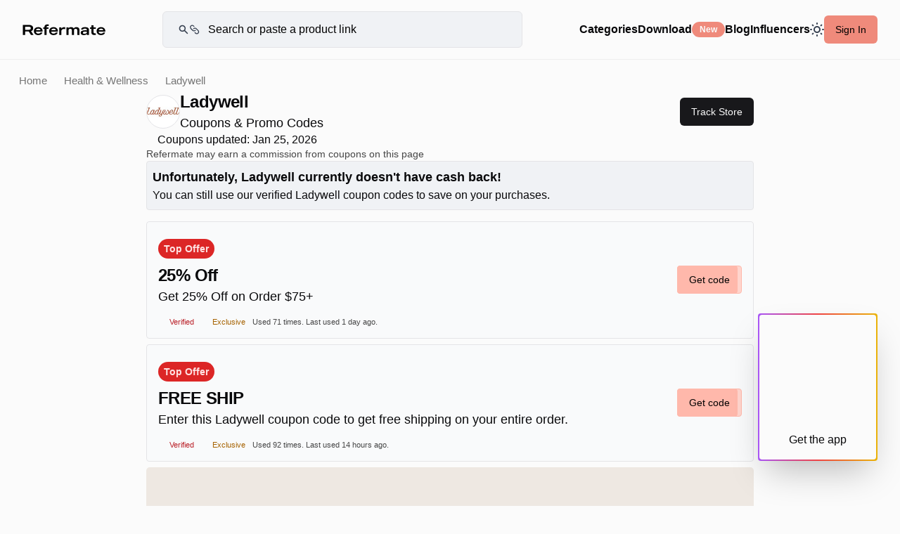

--- FILE ---
content_type: text/html; charset=utf-8
request_url: https://refermate.com/stores/ladywell-promo-codes
body_size: 19837
content:
<!DOCTYPE html>
<html lang="en-us">
<head>
  <meta name="turbo-refresh-method" content="morph">
  <meta name="turbo-refresh-scroll" content="preserve">

  <title>25% off Ladywell Coupons, Promo Codes - January, 2026 — Refermate</title>
<meta name="description" content="Ladywell Coupons for January, 2026. Choose from 4 active Ladywell promo codes &amp; coupons. Ladywell Promo Codes verified on January 25, 2026." />
<meta name="keywords" content="Ladywell, Coupons, Promo Codes, Discount Codes" />
<meta property="og:type" content="website" />
<meta property="og:title" content="25% off Ladywell Coupons, Promo Codes - January, 2026" />
<meta property="og:description" content="Ladywell Coupons for January, 2026. Choose from 4 active Ladywell promo codes &amp; coupons. Ladywell Promo Codes verified on January 25, 2026." />
<meta name="twitter:card" content="summary" />
<meta name="twitter:site" content="@refermate" />
  <link rel="canonical" href="https://refermate.com/stores/ladywell-promo-codes">
  <meta name="viewport" content="initial-scale=1.0, minimum-scale=1.0, maximum-scale=1, width=device-width, user-scalable=no">
  <meta name="takeads-platform-verification">


  <meta name="csrf-param" content="authenticity_token" />
<meta name="csrf-token" content="BMdNGeX9eIi-Mp1P06QJLe_XuYpm-LUHvMEQ3svYlawUj8dVhtUsQS_u7vOXUqwm_xUsCD-NbIX84d4c1iqtww" />
  <!-- Default -->
<link rel="icon" href="/favicon.ico" type="image/x-icon">
<link rel="shortcut icon" href="/favicon.ico" type="image/x-icon">

<!-- Apple Touch Icons -->
<link rel="apple-touch-icon" sizes="57x57" href="/favicon-57.png">
<link rel="apple-touch-icon" sizes="60x60" href="/favicon-60.png">
<link rel="apple-touch-icon" sizes="72x72" href="/favicon-72.png">
<link rel="apple-touch-icon" sizes="76x76" href="/favicon-76.png">
<link rel="apple-touch-icon" sizes="114x114" href="/favicon-114.png">
<link rel="apple-touch-icon" sizes="144x144" href="/favicon-144.png">
<link rel="apple-touch-icon" sizes="152x152" href="/favicon-152.png">
<link rel="apple-touch-icon" sizes="180x180" href="/favicon-180-precomposed.png">
<link rel="apple-touch-icon" sizes="192x192" href="/favicon-192.png">

<!-- Apple macOS Safari Mask Icon -->
<link rel="mask-icon" href="/favicon-192.png" color="#292929">

<!-- Apple iOS Safari Theme -->
<meta name="apple-mobile-web-app-status-bar-style" content="#292929">
<meta name="apple-mobile-web-app-title" content="Refermate">
<meta name="apple-mobile-web-app-capable" content="yes">

<!-- Microsoft Theme -->
<meta name="theme-color" content="#292929">
<meta name="msapplication-navbutton-color" content="#292929">
<meta name="msapplication-TileColor" content="#fff">
  <link rel="preload" fetchpriority="high" as="font" href="" type="font/woff2" crossorigin="anonymous">
  <link rel="preload" as="font" href="" type="font/woff2" crossorigin="anonymous">
  <link rel="preload" as="font" href="" type="font/woff2" crossorigin="anonymous">
  <link rel="preload" as="font" href="" type="font/woff2" crossorigin="anonymous">
  <link rel="preload"
        fetchpriority="high"
        as="font" href="" type="font/woff2" crossorigin="anonymous">
  <link rel="preload" as="font" href="" type="font/woff2" crossorigin="anonymous">
  <link rel="preload" as="font" href="" type="font/woff2" crossorigin="anonymous">
  <link rel="preload" as="font" href="" type="font/woff2" crossorigin="anonymous">
  <link rel="preload" as="font" href="" type="font/woff2" crossorigin="anonymous">
  <link rel="preload" as="font" href="" type="font/woff2" crossorigin="anonymous">
  <link rel="preload" as="font" href="" type="font/woff2" crossorigin="anonymous">
  <link rel="preload" as="font" href="" type="font/woff2" crossorigin="anonymous">
  <meta name="apple-itunes-app" content="app-id=6479336470"/>


  <meta name="robots" content="noodp,noydir"/>
  <!-- curpage: stores-show -->

  <script src="https://code.jquery.com/jquery-3.7.1.min.js" integrity="sha256-/JqT3SQfawRcv/BIHPThkBvs0OEvtFFmqPF/lYI/Cxo=" crossorigin="anonymous"></script>
  <!-- <script type="text/javascript" src="https://cdnjs.cloudflare.com/ajax/libs/fancybox/3.5.7/jquery.fancybox.min.js"></script>
  -->




      
        <script>
    // Define a global variable for the PostHog API key
    // Only expose in environments where client-side tracking is desired
    window.POSTHOG_API_KEY = "phc_oE1fFntyyQYPtKYa1dwdr5K8gQUQyMLf7hVaIIcsbUZ";
    window.POSTHOG_HOST = "https://us.i.posthog.com";
  </script>

  <script src="/assets/application-b03464a56d74e19605990d0206397daa444aababd63031e01330a75f67114057.js" data-turbo-track="reload" defer="defer"></script>

  <link rel="stylesheet" href="/assets/application.css" media="all" data-turbo-track="reload"/>
  <link rel="stylesheet" href="/assets/legacy-ea298833861bf0e31044139be6e4a3a35d5d83bcd04f889400d1ccc0c78a16e6.css" data-turbo-track="reload" media="screen" />





  <!-- Google Tag Manager -->
  <script>(function (w, d, s, l, i) {
      w[l] = w[l] || [];
      w[l].push({
          'gtm.start':
              new Date().getTime(), event: 'gtm.js'
      });
      var f = d.getElementsByTagName(s)[0],
          j = d.createElement(s), dl = l != 'dataLayer' ? '&l=' + l : '';
      j.async = true;
      j.src =
          'https://www.googletagmanager.com/gtm.js?id=' + i + dl;
      f.parentNode.insertBefore(j, f);
  })(window, document, 'script', 'dataLayer', 'GTM-NDBPT5N');</script>
  <!-- End Google Tag Manager -->
  <!--Dark Mode-->
  <script>
    if (localStorage.theme === 'dark' || (!('theme' in localStorage) && window.matchMedia('(prefers-color-scheme: dark)').matches)) {
        document.documentElement.classList.add('dark')
    } else {
        document.documentElement.classList.remove('dark')
    }
</script>
</head>
<body class="page-stores-show
  controller-stores


signed-out


no-js">


<!-- Google Tag Manager (noscript) -->
<noscript>
  <iframe src="https://www.googletagmanager.com/ns.html?id=GTM-NDBPT5N"
          height="0" width="0" style="display:none;visibility:hidden"></iframe>
</noscript>
<!-- End Google Tag Manager (noscript) -->

<div class="">
  
  <div class="main-content bg-background">
      <div id='top-bar' class="z-10 static-top-bar border-border-standalone border-solid border-b place-content-center fixed w-full backdrop-blur-[12px] bg-background ">
  <div class="top-bar-container px-[0.5rem] sm:px-8 sm:py-4 py-1 gap-2 sm:gap-4">
    <a href="/" title="Refermate" class="logo ">
      <!--      Big Logo Refermate -->
      <svg class="logo-type dark:invert-[100%] hidden sm:block" width="118" height="25" viewBox="0 0 140 19" fill="none" xmlns="http://www.w3.org/2000/svg">
        <path d="M18.5117 18.0001L14.5037 11.7601C16.7117 10.9921 17.9597 9.40809 17.9597 6.76809C17.9597 3.38409 15.6077 1.20009 11.0477 1.20009H0.679688V18.0001H4.54369V12.3121H10.5677C10.5917 12.3121 10.6397 12.3121 10.6637 12.3121L14.2157 18.0001H18.5117ZM4.54369 4.17609H10.9037C13.3037 4.17609 14.0237 5.32809 14.0237 6.76809C14.0237 8.16009 13.2557 9.38409 10.9037 9.38409H4.54369V4.17609Z" fill="black"/>
        <path d="M33.8831 12.5521C34.2671 7.15209 30.4031 4.87209 26.6831 4.87209C23.0111 4.87209 19.2431 6.88809 19.2431 11.6161C19.2431 16.3441 23.0591 18.3601 26.7071 18.3601C29.8751 18.3601 32.7791 17.0881 33.6191 13.8961H30.4031C29.8991 14.9761 28.6511 15.8401 26.7071 15.8401C24.0431 15.8401 22.8191 14.3041 22.5311 12.5521H33.8831ZM26.6831 7.36809C29.0831 7.36809 30.1631 8.61609 30.5471 10.1521H22.6511C23.1311 8.61609 24.4031 7.36809 26.6831 7.36809Z" fill="black"/>
        <path d="M44.3257 3.04809V0.456087C43.5817 0.360086 43.0298 0.288086 42.1898 0.288086C37.9178 0.288086 37.0298 2.66408 37.0298 5.20809H34.8937V7.70409H37.0298V18.0001H40.6538V7.70409H43.9897V5.20809H40.6538C40.6538 2.95209 41.9497 2.85609 44.3257 3.04809Z" fill="black"/>
        <path d="M59.6878 12.5521C60.0718 7.15209 56.2078 4.87209 52.4878 4.87209C48.8158 4.87209 45.0478 6.88809 45.0478 11.6161C45.0478 16.3441 48.8638 18.3601 52.5118 18.3601C55.6798 18.3601 58.5838 17.0881 59.4238 13.8961H56.2078C55.7038 14.9761 54.4558 15.8401 52.5118 15.8401C49.8478 15.8401 48.6238 14.3041 48.3358 12.5521H59.6878ZM52.4878 7.36809C54.8878 7.36809 55.9678 8.61609 56.3518 10.1521H48.4558C48.9358 8.61609 50.2078 7.36809 52.4878 7.36809Z" fill="black"/>
        <path d="M70.3168 4.89609C67.5808 4.89609 66.0688 6.64809 65.5408 7.56009V5.20809H61.8928V18.0001H65.5408V11.9281C65.5408 9.93609 66.6448 8.04009 69.6688 8.04009C70.7728 8.04009 71.6368 8.25609 72.0928 8.44809H72.2128V5.08809C71.7808 4.96809 71.1568 4.89609 70.3168 4.89609Z" fill="black"/>
        <path d="M91.0712 4.87209C88.2632 4.87209 86.8232 6.40809 86.3672 7.10409C85.6472 5.68809 84.1592 4.87209 81.9272 4.87209C79.3112 4.87209 78.2072 6.09609 77.7512 6.88809V5.20809H74.1272V18.0001H77.7512V10.4401C77.7512 8.95209 78.5192 7.58409 80.5592 7.58409C82.5992 7.58409 83.2712 8.90409 83.2712 10.4401V18.0001H86.9192V10.4401C86.9192 8.92809 87.6632 7.58409 89.7032 7.58409C91.7432 7.58409 92.4152 8.90409 92.4152 10.4401V18.0001H96.0632V9.52809C96.0632 6.64809 94.3592 4.87209 91.0712 4.87209Z" fill="black"/>
        <path d="M105.308 4.87209C101.804 4.87209 99.2115 6.07209 98.8035 8.90409H102.212C102.404 8.01609 103.1 7.36809 105.308 7.36809C107.948 7.36809 108.548 8.35209 108.548 9.69609V10.2961C99.6195 9.74409 98.2275 11.9041 98.2275 14.5921C98.2275 17.1121 100.291 18.3601 103.291 18.3601C106.147 18.3601 107.996 17.1361 108.548 16.2961V18.0001H112.196V9.69609C112.196 5.92809 108.98 4.87209 105.308 4.87209ZM108.548 14.2561C107.876 15.3841 106.339 16.1521 104.371 16.1521C102.787 16.1521 101.899 15.6721 101.899 14.4721C101.899 12.6481 103.7 12.1921 108.548 12.4561V14.2561Z" fill="black"/>
        <path d="M123.646 7.70409V5.20809H119.902V1.89609H116.254V5.20809H113.878V7.70409H116.254V13.0081C116.254 16.2001 117.142 18.1921 121.75 18.1921C122.59 18.1921 123.166 18.0721 123.646 18.0001V15.2641C120.67 15.5761 119.902 15.1681 119.902 13.0801V7.70409H123.646Z" fill="black"/>
        <path d="M139.727 12.5521C140.111 7.15209 136.247 4.87209 132.527 4.87209C128.855 4.87209 125.087 6.88809 125.087 11.6161C125.087 16.3441 128.903 18.3601 132.551 18.3601C135.719 18.3601 138.623 17.0881 139.463 13.8961H136.247C135.743 14.9761 134.495 15.8401 132.551 15.8401C129.887 15.8401 128.663 14.3041 128.375 12.5521H139.727ZM132.527 7.36809C134.927 7.36809 136.007 8.61609 136.391 10.1521H128.495C128.975 8.61609 130.247 7.36809 132.527 7.36809Z" fill="black"/>
      </svg>
      <!--      Small Logo "R" -->
      <svg class="w-[25px] h-[23px] sm:hidden block dark:invert-[100%]" width="26" height="23" viewBox="0 0 26 23" fill="none" xmlns="http://www.w3.org/2000/svg">
        <path d="M18.048 22.4H25.024L19.776 14.24C22.624 13.152 24.256 11.008 24.256 7.552C24.256 2.976 20.896 0 14.688 0H0V22.4H6.368V15.104H13.504L18.048 22.4ZM6.368 4.544H14.496C17.44 4.544 17.792 6.496 17.792 7.552C17.792 8.608 17.408 10.592 14.496 10.592H6.368V4.544Z" fill="black"/>
      </svg>
    </a>

    
<div id='search-container' class="search-container relative z-5 transition-all ease-in-out opacity-100 box-border sm:w-[32rem] w-full ">
  <form action="/search" id="main-search-form" method="get">
    <svg class="absolute top-[50%] transform translate-y-[-50%] mb-0 right-auto w-[32px] left-[8px] md:left-[22px] md:width-[48px]" width="49" height="24" viewBox="0 0 49 24" fill="none" xmlns="http://www.w3.org/2000/svg">
      <path class="dark:invert-[100%]" fill-rule="evenodd" clip-rule="evenodd" d="M9.74272 4.80009C8.46969 4.80009 7.24879 5.3058 6.34861 6.20598C5.44844 7.10615 4.94272 8.32705 4.94272 9.60009C4.94272 10.8731 5.44844 12.094 6.34861 12.9942C7.24879 13.8944 8.46969 14.4001 9.74272 14.4001C11.0158 14.4001 12.2367 13.8944 13.1368 12.9942C14.037 12.094 14.5427 10.8731 14.5427 9.60009C14.5427 8.32705 14.037 7.10615 13.1368 6.20598C12.2367 5.3058 11.0158 4.80009 9.74272 4.80009ZM2.54272 9.60009C2.54258 8.46693 2.8099 7.34974 3.32293 6.33938C3.83596 5.32902 4.58023 4.45401 5.4952 3.78552C6.41017 3.11703 7.47 2.67394 8.5885 2.49229C9.707 2.31063 10.8526 2.39554 11.9321 2.74011C13.0116 3.08468 13.9945 3.67917 14.8009 4.47524C15.6073 5.27132 16.2145 6.24649 16.5729 7.32145C16.9314 8.39641 17.0311 9.5408 16.8639 10.6616C16.6967 11.7823 16.2673 12.8478 15.6107 13.7713L21.3911 19.5517C21.6097 19.778 21.7307 20.0811 21.7279 20.3958C21.7252 20.7104 21.599 21.0114 21.3765 21.2339C21.154 21.4564 20.853 21.5826 20.5384 21.5853C20.2238 21.588 19.9206 21.4671 19.6943 21.2485L13.9151 15.4693C12.838 16.2352 11.5707 16.6899 10.2523 16.7834C8.93393 16.877 7.61521 16.6058 6.44068 15.9997C5.26616 15.3935 4.28115 14.4757 3.59359 13.3469C2.90604 12.2181 2.54247 10.9218 2.54272 9.60009Z" fill="#374151"/>
      <path class="dark:invert-[100%]" d="M34.3147 10.1719C35.0649 9.42204 36.0821 9.00077 37.1427 9.00077C38.2034 9.00077 39.2206 9.42204 39.9707 10.1719L43.9707 14.1719C44.3528 14.5409 44.6575 14.9823 44.8671 15.4703C45.0768 15.9583 45.1871 16.4832 45.1917 17.0143C45.1964 17.5454 45.0952 18.0722 44.894 18.5637C44.6929 19.0553 44.3959 19.5019 44.0203 19.8775C43.6448 20.2531 43.1981 20.5501 42.7066 20.7512C42.215 20.9523 41.6883 21.0535 41.1571 21.0489C40.626 21.0443 40.1011 20.934 39.6131 20.7243C39.1251 20.5147 38.6837 20.21 38.3147 19.8279L37.2127 18.7269M37.9707 13.8279C37.2206 14.5778 36.2034 14.9991 35.1427 14.9991C34.0821 14.9991 33.0649 14.5778 32.3147 13.8279L28.3147 9.82792C27.5861 9.07351 27.1829 8.0631 27.192 7.01431C27.2012 5.96553 27.6218 4.96228 28.3635 4.22065C29.1051 3.47901 30.1083 3.05834 31.1571 3.04922C32.2059 3.04011 33.2163 3.44329 33.9707 4.17192L35.0707 5.27192" stroke="#374151" stroke-width="2" stroke-linecap="round" stroke-linejoin="round"/>
    </svg>
    <input id="top-bar-search-input" class="sitewide-search has-suggestions dark:placeholder:text-slate-400 bg-background-secondary rounded-md border border-solid border-border text-xs sm:text-base md:text-md w-full py-[10px] pr-[4px] sm:pl-[48px] md:py-[13px] md:pl-[64px] md:pr-[16px] transition-all ease-in-out max-w-[32rem] pl-[45px]" type="search" name="query" value=""
           placeholder="Search or paste a product link"
           data-placeholder-desktop="Search for your favorite store or paste a product link"
           data-placeholder-mobile="Search or paste a product link"
           autocomplete="off">
  </form>

  <div class="search-input-suggestions bg-secondary">
    <ul class="suggestions-search-result hide">
    </ul>
    <ul class="stores-search-result"></ul>
    <ul class="users-search-result"></ul>
    <ul class="categories-search-result"></ul>
    <ul class="products-search-result"></ul>
    <ul>
      <li><a href="javascript:;" class="submit-url" data-submit="#main-search-form">Add product</a></li>
    </ul>
  </div>
</div>



      <button class="sliding-menu-button icon-hamburger block lg:hidden dark:invert-[100%] p-2" aria-label="Hamburger menu">
        <svg width="19" height="15" viewBox="0 0 19 15" fill="none" xmlns="http://www.w3.org/2000/svg">
          <rect y="1.5" width="19" height="2" fill="#040A14"/>
          <rect y="6.5" width="19" height="2" fill="#040A14"/>
          <rect y="11.5" width="19" height="2" fill="#040A14"/>
        </svg>
      </button>

      <div class="hidden lg:block">
        

<nav id='sidebar-nav' class="flex flex-row gap-4 items-center justify-start w-full no-scrollbar flex-shrink-0 mb-4 sm:mb-0 ">

    <div class="group relative sm:block hidden ">
      <a href="/stores" class="cursor-pointer sm:text-md text-base font-semibold hover:text-accent-foreground">Categories</a>
        <div class="dropdown-menu bg-background-secondary group-hover:flex">
          <div class="content">
            <div class="thumbs">
                    <a href="/categories/travel-coupons" class="thumb">
                      <picture class="image">
                        <source srcset="https://s3.us-east-1.amazonaws.com/refermate/store_categories/5/images/thumb_webp?1722398016" type="image/webp">
                        <source srcset="https://s3.us-east-1.amazonaws.com/refermate/store_categories/5/images/thumb?1722398016" type="image/jpeg">
                        <img src="https://s3.us-east-1.amazonaws.com/refermate/store_categories/5/images/thumb?1722398016" alt="Travel" loading="lazy">
                      </picture>
                      <h3 class="text-sm">Travel</h3>
                    </a>
                    <a href="/categories/home-garden-coupons" class="thumb">
                      <picture class="image">
                        <source srcset="https://s3.us-east-1.amazonaws.com/refermate/store_categories/3/images/thumb_webp?1668698887" type="image/webp">
                        <source srcset="https://s3.us-east-1.amazonaws.com/refermate/store_categories/3/images/thumb?1668698887" type="image/jpeg">
                        <img src="https://s3.us-east-1.amazonaws.com/refermate/store_categories/3/images/thumb?1668698887" alt="Home &amp; Garden" loading="lazy">
                      </picture>
                      <h3 class="text-sm">Home &amp; Garden</h3>
                    </a>
                    <a href="/categories/beauty-personal-care-coupons" class="thumb">
                      <picture class="image">
                        <source srcset="https://s3.us-east-1.amazonaws.com/refermate/store_categories/7/images/thumb_webp?1668698893" type="image/webp">
                        <source srcset="https://s3.us-east-1.amazonaws.com/refermate/store_categories/7/images/thumb?1668698893" type="image/jpeg">
                        <img src="https://s3.us-east-1.amazonaws.com/refermate/store_categories/7/images/thumb?1668698893" alt="Beauty &amp; Personal Care" loading="lazy">
                      </picture>
                      <h3 class="text-sm">Beauty &amp; Personal Care</h3>
                    </a>
                    <a href="/categories/electronics-software-coupons" class="thumb">
                      <picture class="image">
                        <source srcset="https://s3.us-east-1.amazonaws.com/refermate/store_categories/9/images/thumb_webp?1668698896" type="image/webp">
                        <source srcset="https://s3.us-east-1.amazonaws.com/refermate/store_categories/9/images/thumb?1668698896" type="image/jpeg">
                        <img src="https://s3.us-east-1.amazonaws.com/refermate/store_categories/9/images/thumb?1668698896" alt="Electronics &amp; Software" loading="lazy">
                      </picture>
                      <h3 class="text-sm">Electronics &amp; Software</h3>
                    </a>
                    <a href="/categories/flowers-gifts-coupons" class="thumb">
                      <picture class="image">
                        <source srcset="https://s3.us-east-1.amazonaws.com/refermate/store_categories/12/images/thumb_webp?1668698898" type="image/webp">
                        <source srcset="https://s3.us-east-1.amazonaws.com/refermate/store_categories/12/images/thumb?1668698898" type="image/jpeg">
                        <img src="https://s3.us-east-1.amazonaws.com/refermate/store_categories/12/images/thumb?1668698898" alt="Flowers &amp; Gifts" loading="lazy">
                      </picture>
                      <h3 class="text-sm">Flowers &amp; Gifts</h3>
                    </a>
                    <a href="/categories/health-wellness-coupons" class="thumb">
                      <picture class="image">
                        <source srcset="https://s3.us-east-1.amazonaws.com/refermate/store_categories/6/images/thumb_webp?1668698892" type="image/webp">
                        <source srcset="https://s3.us-east-1.amazonaws.com/refermate/store_categories/6/images/thumb?1668698892" type="image/jpeg">
                        <img src="https://s3.us-east-1.amazonaws.com/refermate/store_categories/6/images/thumb?1668698892" alt="Health &amp; Wellness" loading="lazy">
                      </picture>
                      <h3 class="text-sm">Health &amp; Wellness</h3>
                    </a>
            </div>
          </div>
          <footer>
            <a href="/stores">See all stores</a>
          </footer>
        </div>
    </div>


  <!--  <a href="" aria-label="Refermate Anywhere" title="Refermate Anywhere">Download-->
  <!--      <span class="badge">New</span>-->
  <!--  </a>-->


  <div data-controller="ui--popover">
  <div class="popover-trigger" data-ui--popover-target="trigger" data-action="click->ui--popover#toggle">
    
    
      <div class="flex flex-row gap-2 items-center justify-center">
        <p class="cursor-pointer sm:text-md text-base font-semibold hover:text-accent-foreground">Download</p>
        <span class="badge-base badge-default bg-primary-pink">New</span>
      </div>


  </div>

  <div class="popover-wrapper" data-ui--popover-target="wrapper">
    <div
      date-side="bottom"
      data-controller="ui--transition"
      data-ui--popover-target="content"
      data-align="center"
      data-state="closed"
      role="dialog"
      class="hidden z-50 rounded-md border bg-popover text-popover-foreground shadow-md outline-none p-1 w-56"
      tabindex=" -1 ">
      
    
    
      <div
  role="menuitem"
  class="relative flex cursor-default select-none items-center rounded-sm px-2 py-1.5 text-sm outline-none transition-colors hover:bg-accent hover:text-accent-foreground  focus:bg-accent focus:text-accent-foreground data-[disabled]:pointer-events-none data-[disabled]:opacity-50"
  data-orientation="vertical">
  
        <div class="flex flex-row justify-between items-center w-full gap-2 border border-border py-2 px-2 rounded bg-background-secondary">
          <div class="  bg-no-repeat bg-center w-[24px] h-[24px] bg-contain"></div>
          <a class="text-base" aria-label="Refermate Anywhere" title="Refermate Anywhere" href="/anywhere">Add to Unknown for free</a>
        </div>

</div>

      <div class="shrink-0 bg-border h-[1px] w-full my-2"></div>

      <div
  role="menuitem"
  class="relative flex cursor-default select-none items-center rounded-sm px-2 py-1.5 text-sm outline-none transition-colors hover:bg-accent hover:text-accent-foreground  focus:bg-accent focus:text-accent-foreground data-[disabled]:pointer-events-none data-[disabled]:opacity-50"
  data-orientation="vertical">
  
        <div class="flex flex-col justify-between items-center w-full border border-border pt-4 rounded bg-background-secondary">



        </div>

</div>


    </div>
  </div>
</div>

  <a class="cursor-pointer sm:text-md text-base font-semibold hover:text-accent-foreground" title="Refermate Blog" href="/blog">Blog</a>

  <a class="cursor-pointer sm:text-md text-base font-semibold hover:text-accent-foreground" href="/influencers">Influencers</a>

  <!--    <div data-controller="dark-mode">-->
  <!--    </div>-->
  <div class="sm:block hidden">
    <div class="ml-auto cursor-pointer">
  <div data-controller="ui--popover">
  <div class="popover-trigger" data-ui--popover-target="trigger" data-action="click->ui--popover#toggle">
    
    
      <div class="dark:block hidden">
        <svg xmlns="http://www.w3.org/2000/svg" width="20" height="20" fill="none">
          <path class="dark:stroke-amber-50 stroke-[#374151]" stroke="#374151" stroke-linecap="round" stroke-linejoin="round" stroke-width="2" d="M13.188 13.176a9 9 0 0 0 5.16-.468 9.004 9.004 0 0 1-8.355 5.646A9.003 9.003 0 0 1 6.64 1a9 9 0 0 0 6.549 12.176Z"/>
        </svg>
      </div>
      <div class="dark:hidden block">
        <svg xmlns="http://www.w3.org/2000/svg" width="20" height="20" fill="none">
          <path class="dark:stroke-amber-50 stroke-[#374151]" stroke-linecap="round" stroke-linejoin="round" stroke-width="2" d="M10 1v1m0 16v1m9-9h-1M2 10H1m15.364 6.364-.707-.707M4.343 4.343l-.707-.707m12.728 0-.707.707M4.343 15.657l-.707.707M14 10a4 4 0 1 1-8 0 4 4 0 0 1 8 0Z"/>
        </svg>
      </div>


  </div>

  <div class="popover-wrapper" data-ui--popover-target="wrapper">
    <div
      date-side="bottom"
      data-controller="ui--transition"
      data-ui--popover-target="content"
      data-align="center"
      data-state="closed"
      role="dialog"
      class="hidden z-50 rounded-md border bg-popover text-popover-foreground shadow-md outline-none p-1 w-56"
      tabindex=" -1 ">
      
    
    
      <div
  role="menuitem"
  class="relative flex cursor-default select-none items-center rounded-sm px-2 py-1.5 text-sm outline-none transition-colors hover:bg-accent hover:text-accent-foreground  focus:bg-accent focus:text-accent-foreground data-[disabled]:pointer-events-none data-[disabled]:opacity-50"
  data-orientation="vertical">
  
        <div data-controller="dark-mode">
          <button name="button" type="button" data-action="click-&gt;dark-mode#setDark" class="flex flex-row w-full gap-2 items-center justify-start">
            <svg xmlns="http://www.w3.org/2000/svg" width="20" height="20" fill="none">
              <path class="dark:stroke-amber-50 stroke-[#374151]" stroke-linecap="round" stroke-linejoin="round" stroke-width="2" d="M13.188 13.176a9 9 0 0 0 5.16-.468 9.004 9.004 0 0 1-8.355 5.646A9.003 9.003 0 0 1 6.64 1a9 9 0 0 0 6.549 12.176Z"/>
            </svg>
            <p>Dark</p>
</button>        </div>

</div>

      <div
  role="menuitem"
  class="relative flex cursor-default select-none items-center rounded-sm px-2 py-1.5 text-sm outline-none transition-colors hover:bg-accent hover:text-accent-foreground  focus:bg-accent focus:text-accent-foreground data-[disabled]:pointer-events-none data-[disabled]:opacity-50"
  data-orientation="vertical">
  
        <div data-controller="dark-mode">
          <button name="button" type="button" data-action="click-&gt;dark-mode#setLight" class="flex flex-row w-full gap-2 items-center justify-start">
            <svg xmlns="http://www.w3.org/2000/svg" width="20" height="20" fill="none">
              <path class="dark:stroke-amber-50 stroke-[#374151]" stroke-linecap="round" stroke-linejoin="round" stroke-width="2" d="M10 1v1m0 16v1m9-9h-1M2 10H1m15.364 6.364-.707-.707M4.343 4.343l-.707-.707m12.728 0-.707.707M4.343 15.657l-.707.707M14 10a4 4 0 1 1-8 0 4 4 0 0 1 8 0Z"/>
            </svg>
            <p>Light</p>
</button>        </div>

</div>

      <div
  role="menuitem"
  class="relative flex cursor-default select-none items-center rounded-sm px-2 py-1.5 text-sm outline-none transition-colors hover:bg-accent hover:text-accent-foreground  focus:bg-accent focus:text-accent-foreground data-[disabled]:pointer-events-none data-[disabled]:opacity-50"
  data-orientation="vertical">
  
        <div data-controller="dark-mode">
          <button name="button" type="button" data-action="click-&gt;dark-mode#setSystem" class="flex flex-row w-full gap-2 items-center justify-start">
            <svg xmlns="http://www.w3.org/2000/svg" width="18" height="18" fill="none">
              <mask id="a" width="18" height="18" x="0" y="0" maskUnits="userSpaceOnUse" style="mask-type:alpha">
                <circle cx="9" cy="9" r="8.5" stroke="#000"/>
              </mask>
              <g mask="url(#a)">
                <path class="dark:fill-amber-50 fill-[#374151]" d="M9 0h9v18H9z"/>
              </g>
              <mask id="b" width="18" height="18" x="0" y="0" maskUnits="userSpaceOnUse" style="mask-type:alpha">
                <circle cx="9" cy="9" r="9" fill="#374151"/>
              </mask>
              <g mask="url(#b)">
                <path class="dark:fill-amber-50 fill-[#374151]" d="M0 0h9v18H0z"/>
              </g>
            </svg>
            <p>Auto</p>
</button>        </div>

</div>


    </div>
  </div>
</div>
</div>
  </div>

    <button href="/users/sign_in" class="flex-shrink-0 btn-base btn-default bg-primary-pink btn-med text-black hover:bg-primary-pink hover:shadow sm:block hidden" data-fancybox data-src="#modal-sign-in" data-action="click->login#reset" data-controller="login">
      Sign In
    </button>
</nav>
      </div>

    <div class="close-search hidden sm:hidden absolute top-[50%] right-4 translate-x-[-50%] translate-y-[-50%] ">
      <svg class="" width="24" height="25" viewBox="0 0 24 25" fill="none" xmlns="http://www.w3.org/2000/svg">
        <path d="M12 24.5C18.6274 24.5 24 19.1274 24 12.5C24 5.87258 18.6274 0.5 12 0.5C5.37258 0.5 0 5.87258 0 12.5C0 19.1274 5.37258 24.5 12 24.5Z" fill="#EEEEEE"/>
        <path d="M8 8.5L15.9998 16.4998" stroke="#260B0C" stroke-linecap="round" stroke-linejoin="round"/>
        <path d="M8 16.5001L15.9998 8.50024" stroke="#330E10" stroke-linecap="round" stroke-linejoin="round"/>
      </svg>
    </div>
  </div>
</div>
    <div class="pre-footer">
      


      <!--      <div class="">-->
      <div id='store-page-wrapper' class="flex flex-col items-center gap-4 mx-auto" data-controller="banner">
  
<div class="w-full overflow-hidden sm:mt-[5.3rem] mt-[2.95rem] pt-2 sm:pt-4">
  <div class="flex flex-col gap-2 sm:gap-4">
    <nav class="store-breadcrumbs">
  <a href="/">Home</a>
  <a href="/categories/health-wellness-coupons">Health &amp; Wellness</a>
  <span class="text-secondary">Ladywell</span>
</nav>

    <header class="store-header mx-auto flex flex-col gap-4 items-start justify-between w-full max-w-[56rem] px-2 sm:px-4">
      <!--      Store Name, Logo, and Stats-->
      <div class="flex flex-col sm:flex-row gap-4 sm:gap-0 items-start sm:items-center justify-between w-full">
        <div class="flex flex-row gap-2 items-center">
            <div class="border border-border bg-white flex items-center justify-center overflow-hidden rounded-full w-[48px] h-[48px] flex-shrink-0">
              <img class="w-full h-full object-contain" alt="Ladywell promo codes" src="https://s3.us-east-1.amazonaws.com/refermate/stores/45388/thumb/ladywell.?1685514528" />
            </div>
          <div id='store-name-stats' class="flex flex-col">
            <h1 class="text-2xl mb-0">Ladywell</h1>
            <p class="text-lg">Coupons &amp; Promo Codes  </p>
          </div>
        </div>
          <a href="/users/sign_in" class="btn-base btn-default btn-sm sm:btn-med" data-fancybox data-src="#modal-sign-up" data-source="store-page-get-notified" data-store-subscribe="45388" data-posthog-event="store_follow_button_clicked" data-posthog-properties='{&quot;store_id&quot;:45388,&quot;store_name&quot;:&quot;Ladywell&quot;}' data-text-default="Track Store" data-text-true="Tracking"><span class="has-icon right icon-heart">Track Store</span></a>
      </div>

    </header>

    <!--      Favorite and Activate Buttons-->



    <!--              <a href="javascript:;" class="clipboard button primary has-icon icon-right" data-clipboard-text="" data-copied-text="Referral Link Copied!">Copy-->
    <!--                Referral Link <span class="has-icon right icon-link-white"></span></a>-->
    <!--              <a href="" class="button primary has-icon icon-right" data-fancybox data-modal="false" data-src="#modal-sign-up" data-source="store-referrals-program-header">Copy-->
    <!--                Referral Link <span class="has-icon right icon-link-white"></span></a>-->
    <!--              <a class="button primary"-->
    <!--                 href=""-->
    <!--                 href=""-->
    <!--                 data-affiliate-open="" target="_blank"><span class="has-icon icon-bolt-white">Activate -->
    <!--                cashback</span></a>-->

    <!--    <p class="text-xs text-secondary">We may earn a commission when you use links on Refermate</p>-->

  </div>
</div>





  <div id="merchant-page" class="overflow-hidden w-full max-w-[56rem] px-2 sm:px-4 pb-12 sm:pb-20 relative">
    <div class="flex flex-col w-full"
         data-banner-target="pageContent">
        <section id='coupons-tab' class="">



    <div class="flex flex-col gap-2 sm:gap-4 mb-4">
      <!--      Updated At-->
      <div class="stats flex flex-row gap-1 items-center">
        <span class="icon icon-calendar"></span>
        <span class="">Coupons updated: Jan 25, 2026</span>
        <!--      <span class="hide-on-medium"></span>-->
      </div>
      <p class="text-sm text-secondary"><span class="sm:hidden">We</span>
        <span class="hidden sm:inline">Refermate</span> may earn a commission from coupons on this page</p>
      <!--    Badges-->


      <!--        <div class="bg-[#CCFBF1] text-[#056e65] rounded-full font-bold text-sm py-1 px-2 self-start">-->
      <!--          Shop and earn  Cash Back-->
      <!--        </div>-->
      <!--        <div class="bg-[#CCFBF1] text-[#056e65] rounded-full font-bold text-sm py-1 px-2 self-start">-->
      <!--          <span class="hide-on-small">Refer and earn </span>-->
      <!--          Commission-->
      <!--        </div>-->

        
<div class="
   bg-background-secondary notice store-notice rounded border border-border flex flex-col sm:justify-between p-2 gap-2 no-cashback"
  >
    <p class="font-bold text-foreground">Unfortunately, Ladywell currently doesn&#39;t have cash back!</p>
  <div class="flex flex-col gap-2">
    <p class="text-base
       sm:text-left">You can still use our verified Ladywell coupon codes to save on your purchases.</p>
  </div>

  <!--  <div class="content">-->
  <!--    <div class="left">-->
  <!--        <h6 class="nowrap">-->
  <!--          <span>-->
  <!--              <div class="icon bolt hide-on-medium"></div>-->
  <!--            <span></span>-->
  <!--          </span>-->
  <!--              <a-->
  <!--                href=""-->
  <!--                href=""-->
  <!--                data-affiliate-open="" target="_blank" class="btn-base btn-default btn-sm sm:btn-med">Activate</a>-->
  <!--        </h6>-->
  <!--        <div class="">-->
  <!--          <h6></h6>-->
  <!--          <p></p>-->
  <!--        </div>-->
  <!--    </div>-->

  <!--    Signed in CTA-->


  <!--  </div>-->
  <!-- <div class="icon clear"></div> -->
</div>

    </div>



    <section class="offer-stripes" data-has-more="content-list-item" data-show-count="6">
            
<div
  id='offer'
  href="/offers/4654860"
  data-affiliate-open-mobile="https://track.revoffers.com/aff_c?offer_id=408&aff_id=6720&=0xcbxozwebx4654860x9a3ae5e7584b26b6"
  class="offer-stripe bg-card rounded border border-border  tappable  text-clipboard"
  data-offer-id="4654860"
  >
  <!--    <div class="offer-stripe-label">-->
  <!--      <h5></h5>-->
  <!--    </div>-->
  <div class="right offer-stripe-main">

    <div class="left">

        <div class="bg-red-600 rounded-full px-[8px] py-[4px] my-2">
          <p class="text-sm font-black text-red-100">Top Offer</p></div>
      <h3 class="font-black text-foreground">
          25% Off
      </h3>
      <!--      <h5>-->
      <!--          <span class="text-primary">+  Cash Back</span> for Refermate members-->
      <!--      </h5>-->
        <!-- <div class="expandable-content"> -->
        <p class="text-foreground-secondary">Get 25% Off on Order $75+</p>
        <!-- </div> -->
        <!-- <noscript><span>Get 25% Off on Order $75+</span></noscript> -->
      <div class="mt-4 tags">
          <span class="icon icon-verified">Verified</span>
          <span class="icon icon-star">Exclusive</span>

          <span class="text-secondary">Used
             71 times. Last used
             1 day ago.</span>
      </div>
      

    </div>
    <div class="right">
        <a href="/offers/4654860" data-affiliate-open="https://track.revoffers.com/aff_c?offer_id=408&aff_id=6720&=0xcbxozwebx4654860x69cf8d90e2765f9a" data-clipboard-text="25OFF" target="_blank" class="button coupon btn-base btn-med hide-on-small" data-posthog-event="store_shop_link_fired" data-posthog-secondary-event="get_code_button_clicked" data-posthog-properties='{&quot;record_type&quot;:&quot;Offer&quot;,&quot;record_id&quot;:4654860,&quot;store_id&quot;:45388,&quot;store_name&quot;:&quot;Ladywell&quot;}'><span>Get code</span></a>
      <span class="hide-on-medium arrow-icon">
      </span>
    </div>
  </div>
</div>


            
<div
  id='offer'
  href="/offers/4655005"
  data-affiliate-open-mobile="https://track.revoffers.com/aff_c?offer_id=408&aff_id=6720&=0xcbxozwebx4655005x8c25603ec44e0348"
  class="offer-stripe bg-card rounded border border-border  tappable  text-clipboard"
  data-offer-id="4655005"
  >
  <!--    <div class="offer-stripe-label">-->
  <!--      <h5></h5>-->
  <!--    </div>-->
  <div class="right offer-stripe-main">

    <div class="left">

        <div class="bg-red-600 rounded-full px-[8px] py-[4px] my-2">
          <p class="text-sm font-black text-red-100">Top Offer</p></div>
      <h3 class="font-black text-foreground">
          FREE SHIP
      </h3>
      <!--      <h5>-->
      <!--          <span class="text-primary">+  Cash Back</span> for Refermate members-->
      <!--      </h5>-->
        <!-- <div class="expandable-content"> -->
        <p class="text-foreground-secondary">Enter this Ladywell coupon code to get free shipping on your entire order.</p>
        <!-- </div> -->
        <!-- <noscript><span>Enter this Ladywell coupon code to get free shipping on your entire order.</span></noscript> -->
      <div class="mt-4 tags">
          <span class="icon icon-verified">Verified</span>
          <span class="icon icon-star">Exclusive</span>

          <span class="text-secondary">Used
             92 times. Last used
             14 hours ago.</span>
      </div>
      

    </div>
    <div class="right">
        <a href="/offers/4655005" data-affiliate-open="https://track.revoffers.com/aff_c?offer_id=408&aff_id=6720&=0xcbxozwebx4655005x50c97bc07985d1a3" data-clipboard-text="freeshipping" target="_blank" class="button coupon btn-base btn-med hide-on-small" data-posthog-event="store_shop_link_fired" data-posthog-secondary-event="get_code_button_clicked" data-posthog-properties='{&quot;record_type&quot;:&quot;Offer&quot;,&quot;record_id&quot;:4655005,&quot;store_id&quot;:45388,&quot;store_name&quot;:&quot;Ladywell&quot;}'><span>Get code</span></a>
      <span class="hide-on-medium arrow-icon">
      </span>
    </div>
  </div>
</div>


      
        
        
<div class="refermate-ext-not-installed extension-cta-compact extension-cta-compact-2 rx-hide bg-banner mb-4 ">
  <div class="extension-cta-compact-row flex flex-row gap-4">
    <video class="w-full hidden sm:block" src="/videos/cashback_refermate_5.mp4" loop="true" muted="true" autoplay="true" playsinline></video>
    <img class="mb-[-6rem] ml-[-1rem] mr-[-1rem] sm:ml-0 w-[50%] sm:hidden" src="/images/anywhere-landing/auto-apply-dark.png" alt="mobile app">
    <div class="content flex flex-col gap-1 sm:gap-2 justify-between sm:justify-center">
      <h2 class="text-2xl sm:text-3xl">
          Never search for a coupon again
      </h2>
        <p class="mb-0 sm:mb-4 text-sm">Get the app that automatically applies coupon codes for you at checkout.</p>

      
  

  <!--            todo: add mobile install link-->
  <!-- <a href="mailto:?subject=Refermate anywhere - browser extension&body=Try out this extension: https://refermate.com/anywhere" class="button button-ext-download">Send me the Desktop Link</a> -->
  <a href="javascript:;" data-fancybox data-type="ajax" data-src="/anywhere_send_the_link .modal" class="btn-base btn-outline btn-med">Send
    me the Desktop Link</a>



    </div>
  </div>

</div>

        <hr class="my-12 h-0.5 border-t-0 bg-neutral-100 dark:bg-white/10"/>
<div class="w-full">
  <div
    href="https://www.amazon.com/s?k=Ladywell&amp;linkCode=ll2&amp;tag=refermate01-20&amp;linkId=4fd742f42885f179038d1d8eff2f43df&amp;language=en_US&amp;ref_=as_li_ss_tl"
    data-offer-open-mobile="amazon-45388"
    data-affiliate-open-mobile="https://www.amazon.com/s?k=Ladywell&amp;linkCode=ll2&amp;tag=refermate01-20&amp;linkId=4fd742f42885f179038d1d8eff2f43df&amp;language=en_US&amp;ref_=as_li_ss_tl"
    class="mb-4 offer-stripe tappable text-clipboard bg-card rounded border border-border"
    data-action="click->ui--collapsible#toggle"
    data-offer-id="amazon-45388">
    <div class="right offer-stripe-main gap-1">
      <div class="left">
        <h3>Shop Ladywell on Amazon</h3>

        <p>Get Up to 10% Off Ladywell Items at Amazon + Free Shipping w/ Prime</p>

        <div class="tags mt-4">
          <span class="icon icon-amazon">Amazon Deal</span>
          <span>Used 17 times. Last used 3 hrs. ago.</span>
        </div>
      </div>
      <div class="min-w-[3rem]">
        <a
          href="https://www.amazon.com/s?k=Ladywell&amp;linkCode=ll2&amp;tag=refermate01-20&amp;linkId=4fd742f42885f179038d1d8eff2f43df&amp;language=en_US&amp;ref_=as_li_ss_tl"
          class="btn-base btn-default btn-med bg-[#945e13] flex flex-row gap-2 items-center amazon hide-on-small
        text-white min-w-[10rem]"
          data-offer-open="amazon-45388"
          target="_blank"
          data-posthog-event="store_shop_link_fired"
          data-posthog-secondary-event="shop_at_amazon_button_clicked"
          data-affiliate-open="https://www.amazon.com/s?k=Ladywell&amp;linkCode=ll2&amp;tag=refermate01-20&amp;linkId=4fd742f42885f179038d1d8eff2f43df&amp;language=en_US&amp;ref_=as_li_ss_tl"
          data-posthog-properties='{&quot;record_type&quot;:&quot;Store&quot;,&quot;record_id&quot;:45388,&quot;store_name&quot;:&quot;Ladywell&quot;,&quot;source&quot;:&quot;amazon_offer&quot;}'
          >
          Shop at Amazon
          <div class="bg-[url('../images/link-external.svg')] bg-no-repeat h-4 w-4 bg-center bg-contain invert"></div>
        </a>
        <div class="flex flex-col items-center justify-center hide-on-medium amazon">
          <svg class="w-4 h-4" width="20" height="20" viewBox="0 0 20 20" fill="none" xmlns="http://www.w3.org/2000/svg">
            <path d="M19 7L19 1M19 1H13M19 1L11 9M8 3H5.8C4.11984 3 3.27976 3 2.63803 3.32698C2.07354 3.6146 1.6146 4.07354 1.32698 4.63803C1 5.27976 1 6.11984 1 7.8V14.2C1 15.8802 1 16.7202 1.32698 17.362C1.6146 17.9265 2.07354 18.3854 2.63803 18.673C3.27976 19 4.11984 19 5.8 19H12.2C13.8802 19 14.7202 19 15.362 18.673C15.9265 18.3854 16.3854 17.9265 16.673 17.362C17 16.7202 17 15.8802 17 14.2V12" stroke="#945e13" stroke-width="2" stroke-linecap="round" stroke-linejoin="round"/>
          </svg>
          <p class="text-xs text-[#945e13]">Amazon</p>
        </div>
      </div>
    </div>
  </div>
  <turbo-frame loading="lazy" class="mb-4" id="amazon_offers" src="/stores/ladywell-promo-codes/amazon_offers?preview=true"></turbo-frame>
</div>
<hr class="my-12 h-0.5 border-t-0 bg-neutral-100 dark:bg-white/10"/>
        <div
  href="https://www.ebay.com/sch/i.html?_from=R40&amp;_trksid=m570.l1313&amp;_nkw=Ladywell&amp;_sacat=0&amp;mkcid=1&amp;mkrid=711-53200-19255-0&amp;siteid=0&amp;campid=5338723283&amp;customid=refermate&amp;toolid=10001&amp;mkevt=1"
  data-offer-open-mobile="ebay-45388"
  data-affiliate-open-mobile="https://www.ebay.com/sch/i.html?_from=R40&amp;_trksid=m570.l1313&amp;_nkw=Ladywell&amp;_sacat=0&amp;mkcid=1&amp;mkrid=711-53200-19255-0&amp;siteid=0&amp;campid=5338723283&amp;customid=refermate&amp;toolid=10001&amp;mkevt=1"
  class="offer-stripe tappable text-clipboard bg-card rounded border border-border"
  data-offer-id="ebay-45388"
>
  <div class="right offer-stripe-main">
    <div class="left">
      <h3>12% off Ladywell products</h3>

      <p>Great deals, and up to 10% off Ladywell at eBay</p>

      <div class="tags mt-4">
        <span class="icon icon-ebay">Save at eBay</span>
        <span>Used 17 times. Last used 3 hrs. ago.</span>
      </div>
    </div>
    <div class="min-w-[3rem]">
      <a href="https://www.ebay.com/sch/i.html?_from=R40&amp;_trksid=m570.l1313&amp;_nkw=Ladywell&amp;_sacat=0&amp;mkcid=1&amp;mkrid=711-53200-19255-0&amp;siteid=0&amp;campid=5338723283&amp;customid=refermate&amp;toolid=10001&amp;mkevt=1"
         class="btn-base btn-default btn-med bg-[#2664CB] ebay hide-on-small flex flex-row gap-2 items-center text-white min-w-[10rem]"
         data-offer-open="ebay-45388"
         target="_blank"
         data-posthog-event="store_shop_link_fired"
         data-posthog-secondary-event="shop_at_ebay_button_clicked"
         data-affiliate-open="https://www.ebay.com/sch/i.html?_from=R40&amp;_trksid=m570.l1313&amp;_nkw=Ladywell&amp;_sacat=0&amp;mkcid=1&amp;mkrid=711-53200-19255-0&amp;siteid=0&amp;campid=5338723283&amp;customid=refermate&amp;toolid=10001&amp;mkevt=1"
         data-posthog-properties='{&quot;record_type&quot;:&quot;Store&quot;,&quot;record_id&quot;:45388,&quot;store_name&quot;:&quot;Ladywell&quot;,&quot;source&quot;:&quot;ebay_offer&quot;}'
         >
        Shop at eBay
        <div class="bg-[url('../images/link-external.svg')] bg-no-repeat h-4 w-4 bg-center bg-contain invert"></div>
      </a>
      <div class="flex flex-col items-center justify-center hide-on-medium ebay">
        <svg class="w-4 h-4" width="20" height="20" viewBox="0 0 20 20" fill="none" xmlns="http://www.w3.org/2000/svg">
          <path d="M19 7L19 1M19 1H13M19 1L11 9M8 3H5.8C4.11984 3 3.27976 3 2.63803 3.32698C2.07354 3.6146 1.6146 4.07354 1.32698 4.63803C1 5.27976 1 6.11984 1 7.8V14.2C1 15.8802 1 16.7202 1.32698 17.362C1.6146 17.9265 2.07354 18.3854 2.63803 18.673C3.27976 19 4.11984 19 5.8 19H12.2C13.8802 19 14.7202 19 15.362 18.673C15.9265 18.3854 16.3854 17.9265 16.673 17.362C17 16.7202 17 15.8802 17 14.2V12" stroke="#2664CB" stroke-width="2" stroke-linecap="round" stroke-linejoin="round"/>
        </svg>
        <p class="text-xs text-[#2664CB]">eBay</p>
      </div>
    </div>
  </div>
</div>

    </section>




    
<div id='merchant-tab-header' class="flex flex-col gap-2 justify-center items-start mb-2">
  <!--  <div class="left">-->
    <h4>More Offers for Ladywell</h4>
  <!--    <span class="flex">-->
  <!--        <span class="subtitle icon icon-bolt"><span class="hide-on-small">You’ll earn</span> <span class="hide-on-medium">Earn</span> -->
  <!--          Cash Back on every purchase at Ladywell.</span>-->
  <!--          <a-->
  <!--          href=""-->
  <!--          href=""-->
  <!--            data-affiliate-open="" class="button hollow blue small" target="_blank">Activate</a>-->
  <!--    </span>-->
  <!--  </div>-->

  <!--  <div class="right">-->
  <!--      <div class="switch-wrapper right" style="min-width: 166px;">-->
  <!--          <div class="checkbox"></div>-->
  <!--        <label for="track_store" class="switch-text small">-->
  <!--          <span>Track store</span>-->
  <!--          <span><span data-subscribers-counter-id=></span> Followers</span>-->
  <!--        </label>-->
  <!--      </div>-->
  <!--      <a href="" data-fancybox data-src="#modal-sign-up" data-source="section-header-track-store" data-store-subscribe="" class="switch-wrapper">-->
  <!--          <div class="checkbox"></div>-->
  <!--        <label for="track_store" class="switch-text small">-->
  <!--          <span>Track store</span>-->
  <!--          <span><span data-subscribers-counter-id=></span> Followers</span>-->
  <!--        </label>-->
  <!--      </a>-->
  <!--  </div>-->
</div>
      <section class="offer-stripes two-columns--no-more" data-has-more="content-list-item" data-show-count="100">
        
<div
  id='offer'
  href="/offers/4760229"
  data-affiliate-open-mobile="https://track.revoffers.com/aff_c?offer_id=408&aff_id=6720&=0xcbxozwebx4760229xf2d79bbde81f281c"
  class="offer-stripe bg-card rounded border border-border  tappable  text-clipboard"
  data-offer-id="4760229"
  >
  <!--    <div class="offer-stripe-label">-->
  <!--      <h5></h5>-->
  <!--    </div>-->
  <div class="right offer-stripe-main">

    <div class="left">

      <h3 class="font-black text-foreground">
          20% OFF
      </h3>
      <!--      <h5>-->
      <!--          <span class="text-primary">+  Cash Back</span> for Refermate members-->
      <!--      </h5>-->
        <!-- <div class="expandable-content"> -->
        <p class="text-foreground-secondary">Get 20% Off Sitewide</p>
        <!-- </div> -->
        <!-- <noscript><span>Get 20% Off Sitewide</span></noscript> -->
      <div class="mt-4 tags">
          <span class="icon icon-verified">Verified</span>

          <span class="text-secondary">Used
             64 times. Last used
             18 hours ago.</span>
      </div>
      

    </div>
    <div class="right">
        <a href="/offers/4760229" data-affiliate-open="https://track.revoffers.com/aff_c?offer_id=408&aff_id=6720&=0xcbxozwebx4760229x5dea037e2083cfdc" data-clipboard-text="IAMMIREELLA" target="_blank" class="button coupon btn-base btn-med hide-on-small" data-posthog-event="store_shop_link_fired" data-posthog-secondary-event="get_code_button_clicked" data-posthog-properties='{&quot;record_type&quot;:&quot;Offer&quot;,&quot;record_id&quot;:4760229,&quot;store_id&quot;:45388,&quot;store_name&quot;:&quot;Ladywell&quot;}'><span>Get code</span></a>
      <span class="hide-on-medium arrow-icon">
      </span>
    </div>
  </div>
</div>


        
<div
  id='offer'
  href="/offers/4654859"
  data-affiliate-open-mobile="https://track.revoffers.com/aff_c?offer_id=408&aff_id=6720&=0xcbxozwebx4654859xf1591ce8440ebd99"
  class="offer-stripe bg-card rounded border border-border  tappable  text-clipboard"
  data-offer-id="4654859"
  >
  <!--    <div class="offer-stripe-label">-->
  <!--      <h5></h5>-->
  <!--    </div>-->
  <div class="right offer-stripe-main">

    <div class="left">

      <h3 class="font-black text-foreground">
          15% Off
      </h3>
      <!--      <h5>-->
      <!--          <span class="text-primary">+  Cash Back</span> for Refermate members-->
      <!--      </h5>-->
        <!-- <div class="expandable-content"> -->
        <p class="text-foreground-secondary">Get 15% Off Sitewide</p>
        <!-- </div> -->
        <!-- <noscript><span>Get 15% Off Sitewide</span></noscript> -->
      <div class="mt-4 tags">
          <span class="icon icon-verified">Verified</span>

          <span class="text-secondary">Used
             24 times. Last used
             2 hours ago.</span>
      </div>
      

    </div>
    <div class="right">
        <a href="/offers/4654859" data-affiliate-open="https://track.revoffers.com/aff_c?offer_id=408&aff_id=6720&=0xcbxozwebx4654859x2d5ff4de69a2eddd" data-clipboard-text="welcome15" target="_blank" class="button coupon btn-base btn-med hide-on-small" data-posthog-event="store_shop_link_fired" data-posthog-secondary-event="get_code_button_clicked" data-posthog-properties='{&quot;record_type&quot;:&quot;Offer&quot;,&quot;record_id&quot;:4654859,&quot;store_id&quot;:45388,&quot;store_name&quot;:&quot;Ladywell&quot;}'><span>Get code</span></a>
      <span class="hide-on-medium arrow-icon">
      </span>
    </div>
  </div>
</div>


  </section>


</section>



<div id='merchant-tab-header' class="flex flex-col gap-2 justify-center items-start mb-2">
  <!--  <div class="left">-->
    <h4>Ladywell Promo Codes: Timetable</h4>
  <!--    <span class="flex">-->
  <!--        <span class="subtitle icon icon-bolt"><span class="hide-on-small">You’ll earn</span> <span class="hide-on-medium">Earn</span> -->
  <!--          Cash Back on every purchase at Ladywell.</span>-->
  <!--          <a-->
  <!--          href=""-->
  <!--          href=""-->
  <!--            data-affiliate-open="" class="button hollow blue small" target="_blank">Activate</a>-->
  <!--    </span>-->
  <!--  </div>-->

  <!--  <div class="right">-->
  <!--      <div class="switch-wrapper right" style="min-width: 166px;">-->
  <!--          <div class="checkbox"></div>-->
  <!--        <label for="track_store" class="switch-text small">-->
  <!--          <span>Track store</span>-->
  <!--          <span><span data-subscribers-counter-id=></span> Followers</span>-->
  <!--        </label>-->
  <!--      </div>-->
  <!--      <a href="" data-fancybox data-src="#modal-sign-up" data-source="section-header-track-store" data-store-subscribe="" class="switch-wrapper">-->
  <!--          <div class="checkbox"></div>-->
  <!--        <label for="track_store" class="switch-text small">-->
  <!--          <span>Track store</span>-->
  <!--          <span><span data-subscribers-counter-id=></span> Followers</span>-->
  <!--        </label>-->
  <!--      </a>-->
  <!--  </div>-->
</div>

  <div class="table-wrapper bg-background rounded border border-border">
    <table class="coupon-table bg-background">
      <thead>
      <tr>
        <th class="text-left">Promo Code</th>
        <th class="text-left">Discount</th>
        <th class="text-left">Description</th>
        <th class="text-left">Date Issued</th>
        <th class="text-left">
            Likely to Work?
        </th>
      </tr>
      </thead>
      <tbody>
        <tr>
          <td>25OFF</td>
          <td>25% Off</td>
          <td style="min-width: 250px">Get 25% Off on Order $75+</td>
          <td>
            05/30/2023<br>
            <small>over 2 years ago</small>
          </td>
          <td>
              <span class="text-warning">Maybe</span>
          </td>
        </tr>
        <tr>
          <td>freeshipping</td>
          <td>FREE SHIP</td>
          <td style="min-width: 250px">Enter this Ladywell coupon code to get free shipping on your entire order.</td>
          <td>
            05/31/2023<br>
            <small>over 2 years ago</small>
          </td>
          <td>
              <span class="text-warning">Maybe</span>
          </td>
        </tr>
        <tr>
          <td>IAMMIREELLA</td>
          <td>20% OFF</td>
          <td style="min-width: 250px">Get 20% Off Sitewide</td>
          <td>
            05/08/2024<br>
            <small>over 1 year ago</small>
          </td>
          <td>
              <span class="text-warning">Maybe</span>
          </td>
        </tr>
        <tr>
          <td>welcome15</td>
          <td>15% Off</td>
          <td style="min-width: 250px">Get 15% Off Sitewide</td>
          <td>
            05/30/2023<br>
            <small>over 2 years ago</small>
          </td>
          <td>
              <span class="text-warning">Maybe</span>
          </td>
        </tr>
      </tbody>
    </table>
  </div>




        
  <article class="store-info mt-4">

    <div class="">
      <div class="">
        
      </div>
      <div class="">

          <h2 class="square-card-title">About Ladywell Coupons</h2>

          <div class="square-card bg-secondary rounded w-full">
              <p>You are now visiting Refermate’s Ladywell coupons and promo codes page. Here you will find the latest Ladywell coupons for January 2026. On top of the regular savings that come from coupon and promo codes, Refermate offers additional savings with Ladywell . If you haven’t signed up yet, make sure to sign up and maximize your savings in addition to Ladywell promo codes. </p>
              <p>Here at Refermate, we want you to be the brand ambassadors for <a href='https://getladywell.com' rel='nofollow' target='_blank'>Ladywell</a> and incentivize you for each sale you refer to your audience. Simply, copy your unique affiliate link and share it wherever you see it fit. Make sure to use our latest January 2026 Ladywell coupons to further incentivize your customers. Our approach to finding the verified and most up to date Ladywell promo codes  relies both on automation and manual work. We track the whole internet for any mentions that are closely related to Ladywell promo codes and then our content team verifies the information and share it on Refermate’s Ladywell coupons and promo codes page. Today, we have 4 verified Ladywell coupons and promo codes at your disposal. </p>
              
          </div>


      </div>
    </div>


  </article>

  <script type="application/ld+json">
  {
    "@context": "https://schema.org",
    "@type": "FAQPage",
    "mainEntity": [
        {
          "@type": "Question",
          "name": "🏷Where to Get Coupons for Ladywell?",
          "acceptedAnswer": {
            "@type": "Answer",
            "text": "Well, you are at the right place. You can find Ladywell coupons at Refermate.com. Make sure to check Ladywell’s social media accounts as sometimes they offer exclusive coupons from these channels. However, you’ll most likely find the same coupons across the web. Luckily, you are at refermate so on top of saving with Ladywell promo codes, you can also earn extra with Ladywell cash back."
          }
        },
        {
          "@type": "Question",
          "name": "🎟What is the best Promo Code Ladywell has ever published?",
          "acceptedAnswer": {
            "@type": "Answer",
            "text": "The highest discounted promo code for Ladywell is 25% off. It was published in January, 2026."
          }
        },
        {
          "@type": "Question",
          "name": "💵What is the best way to refer Ladywell to my friends?",
          "acceptedAnswer": {
            "@type": "Answer",
            "text": "Simply grab your referral URL from our Ladywell promo code page and share it with your friends. You can also paste your link on forums and social media. Make sure to combine your link along with January, 2026 Ladywell coupons."
          }
        }
    ]
  }














  </script>



  <div class="flexcols expand narrow">



    <div>
      <h3 class="mb">More coupons for Popular Stores</h3>
      <ul class="linklist">

          <li>
            <a href="/stores/expedia-promo-codes">Expedia
                <span> — 3.5% cashback</span>
            </a>
          </li>
          <li>
            <a href="/stores/turtle-beach-promo-codes">Turtle Beach
                <span> — 7% cashback</span>
            </a>
          </li>
          <li>
            <a href="/stores/hotels-com-promo-codes">Hotels.com
                <span> — 3.5% cashback</span>
            </a>
          </li>
          <li>
            <a href="/stores/olight-store-promo-codes">Olight Store
                <span> — 8.4% cashback</span>
            </a>
          </li>
          <li>
            <a href="/stores/vrbo-promo-codes">VRBO
                <span> — 1.75% cashback</span>
            </a>
          </li>
          <li>
            <a href="/stores/unice-promo-codes">Unice
                <span> — 7% cashback</span>
            </a>
          </li>
          <li>
            <a href="/stores/marriott-bonvoy-promo-codes">Marriott Bonvoy
                <span> — 2.1% cashback</span>
            </a>
          </li>
          <li>
            <a href="/stores/amazon-promo-code">Amazon
                <span> — 1.4% cashback</span>
            </a>
          </li>
          <li>
            <a href="/stores/idakoos-promo-codes">Idakoos
            </a>
          </li>
          <li>
            <a href="/stores/sunsky-promo-codes">Sunsky
                <span> — 5.6% cashback</span>
            </a>
          </li>
      </ul>
    </div>


</div>





    </div>

    <div class="hidden sm:block fixed bottom-16 right-8 bg-gradient-to-r from-purple-500 via-red-500 to-yellow-500 p-[2px] rounded shadow-2xl z-[9999]">
      <div class="flex flex-col items-center justify-center bg-background rounded p-2">
        <div class="bg-[url('../images/mobile-apple-app-store-qr-code.jpg')] w-[150px] h-[150px] bg-no-repeat bg-contain rounded">
        </div>
        <p class="text-base my-2">Get the app</p>
      </div>
    </div>

  </div>

</div>



  <script type="application/ld+json">
    {
      "@context": "https://schema.org",
      "@type": "Store",
      "url": "https://refermate.com/stores/ladywell-promo-codes",
      "name": "25% off Ladywell Coupons, Promo Codes - January, 2026",
      "image": "https://s3.us-east-1.amazonaws.com/refermate/stores/45388/original/ladywell.?1685514528",
      "sameAs": "https://getladywell.com",
      "logo": {
        "@type": "ImageObject",
        "@id": "https://s3.us-east-1.amazonaws.com/refermate/stores/45388/original/ladywell.?1685514528",
        "url": "https://s3.us-east-1.amazonaws.com/refermate/stores/45388/original/ladywell.?1685514528",
        "name": "Ladywell Logo"
      },
      "hasOfferCatalog": {
        "@type": "OfferCatalog",
        "id": "https://refermate.com/stores/ladywell-promo-codes",
        "numberOfItems": "4",
        "itemListOrder": "Ascending",
        "name": "Ladywell Coupons, Promo Codes, and Deals",
        "itemListElement": [

          {
            "@type": "ListItem",
            "position": 1,
            "item": {
              "@type": "Offer",
              "id": "https://refermate.com/offers/4654860",
              "name": "25% Off Coupon",
              "url": "https://refermate.com/offers/4654860/get",
              "discount": "25%",
              "description": "Get 25% Off on Order $75+"
            }
          },
          {
            "@type": "ListItem",
            "position": 2,
            "item": {
              "@type": "Offer",
              "id": "https://refermate.com/offers/4655005",
              "name": "Use Ladywell Free Shipping Coupon",
              "url": "https://refermate.com/offers/4655005/get",
              "description": "Enter this Ladywell coupon code to get free shipping on your entire order."
            }
          },
          {
            "@type": "ListItem",
            "position": 3,
            "item": {
              "@type": "Offer",
              "id": "https://refermate.com/offers/4760229",
              "name": "20% Off Sitewide",
              "url": "https://refermate.com/offers/4760229/get",
              "discount": "20%",
              "description": "Get 20% Off Sitewide"
            }
          },
          {
            "@type": "ListItem",
            "position": 4,
            "item": {
              "@type": "Offer",
              "id": "https://refermate.com/offers/4654859",
              "name": "15% Off Coupon",
              "url": "https://refermate.com/offers/4654859/get",
              "discount": "15%",
              "description": "Get 15% Off Sitewide"
            }
          }
          ]
        },

        "aggregateRating": {
          "@type": "AggregateRating",
          "ratingValue": "4.5",
          "ratingCount": "56"
        },

        "description": "Ladywell Coupons for January, 2026. Choose from 4 active Ladywell promo codes &amp; coupons. Ladywell Promo Codes verified on January 25, 2026."

      }
  </script>


<script>
  document.addEventListener('DOMContentLoaded', function() {
    if (window.posthogService && window.posthogService.initialized) {
      posthogService.capture('store_viewed', {
        store_id: 45388,
        store_name: 'Ladywell',
        cashback_rate: '0%',
        has_cashback: false,
        activated: false,
        from_extension: false,
        referrer_url: document.referrer,
        utm_campaign: '',
        utm_medium: '',
        utm_source: '',
        utm_term: '',
        utm_content: '',
        gclid: '',
        fbclid: '',
        msclkid: '',
        ttclid: '',
        twclid: '',
        li_fat_id: '',
        epik: '',
        qclid: '',
        rdt_cid: '',
        sccid: '',
        dclid: '',
        wbraid: '',
        gbraid: '',
        gad_source: '',
        gad_campaignid: '',
        adgroup: '',
        creative: '',
        keyword: '',
        device: '',
        network: '',
        adposition: '',
        matchtype: '',
        location: '',
        store_category: 'Health &amp; Wellness'
      });
    }
  });
</script>

      <!--      </div>-->

    </div>
    <nav class="js-menu sliding-menu-content">
  <div id='side-view-container' class="side-view z-[999] ">
  <div id='side-view-content' class="bg-background-secondary flex overflow-x-hidden px-6 pt-4 pb-4 box-border flex-col place-items-start fixed h-screen no-scrollbar overflow-y-scroll sm:w-auto w-full [&_#sidebar-nav]:mb-4 sm:pt-8
">

    <div class="flex justify-between mb-4 hide-on-large-for-sidebar w-full sm:w-auto items-center">
      <button class="flex items-center btn-base btn-default btn-sm sliding-menu-close">
        Hide
        <svg class="ml-[6px]" width="6" height="10" viewBox="0 0 6 10" fill="none" xmlns="http://www.w3.org/2000/svg">
          <path class="dark:fill-black" fill-rule="evenodd" clip-rule="evenodd" d="M0.292787 9.70692C0.105316 9.51939 0 9.26508 0 8.99992C0 8.73475 0.105316 8.48045 0.292787 8.29292L3.58579 4.99992L0.292787 1.70692C0.110629 1.51832 0.00983372 1.26571 0.0121121 1.00352C0.0143906 0.741321 0.11956 0.490509 0.304968 0.305101C0.490376 0.119692 0.741189 0.0145233 1.00339 0.0122448C1.26558 0.00996641 1.51818 0.110761 1.70679 0.292919L5.70679 4.29292C5.89426 4.48045 5.99957 4.73475 5.99957 4.99992C5.99957 5.26508 5.89426 5.51939 5.70679 5.70692L1.70679 9.70692C1.51926 9.89439 1.26495 9.99971 0.999786 9.99971C0.734622 9.99971 0.480314 9.89439 0.292787 9.70692Z" fill="white"/>
        </svg>
      </button>
      <div class="sm:hidden">
        <div class="ml-auto cursor-pointer">
  <div data-controller="ui--popover">
  <div class="popover-trigger" data-ui--popover-target="trigger" data-action="click->ui--popover#toggle">
    
    
      <div class="dark:block hidden">
        <svg xmlns="http://www.w3.org/2000/svg" width="20" height="20" fill="none">
          <path class="dark:stroke-amber-50 stroke-[#374151]" stroke="#374151" stroke-linecap="round" stroke-linejoin="round" stroke-width="2" d="M13.188 13.176a9 9 0 0 0 5.16-.468 9.004 9.004 0 0 1-8.355 5.646A9.003 9.003 0 0 1 6.64 1a9 9 0 0 0 6.549 12.176Z"/>
        </svg>
      </div>
      <div class="dark:hidden block">
        <svg xmlns="http://www.w3.org/2000/svg" width="20" height="20" fill="none">
          <path class="dark:stroke-amber-50 stroke-[#374151]" stroke-linecap="round" stroke-linejoin="round" stroke-width="2" d="M10 1v1m0 16v1m9-9h-1M2 10H1m15.364 6.364-.707-.707M4.343 4.343l-.707-.707m12.728 0-.707.707M4.343 15.657l-.707.707M14 10a4 4 0 1 1-8 0 4 4 0 0 1 8 0Z"/>
        </svg>
      </div>


  </div>

  <div class="popover-wrapper" data-ui--popover-target="wrapper">
    <div
      date-side="bottom"
      data-controller="ui--transition"
      data-ui--popover-target="content"
      data-align="center"
      data-state="closed"
      role="dialog"
      class="hidden z-50 rounded-md border bg-popover text-popover-foreground shadow-md outline-none p-1 w-56"
      tabindex=" -1 ">
      
    
    
      <div
  role="menuitem"
  class="relative flex cursor-default select-none items-center rounded-sm px-2 py-1.5 text-sm outline-none transition-colors hover:bg-accent hover:text-accent-foreground  focus:bg-accent focus:text-accent-foreground data-[disabled]:pointer-events-none data-[disabled]:opacity-50"
  data-orientation="vertical">
  
        <div data-controller="dark-mode">
          <button name="button" type="button" data-action="click-&gt;dark-mode#setDark" class="flex flex-row w-full gap-2 items-center justify-start">
            <svg xmlns="http://www.w3.org/2000/svg" width="20" height="20" fill="none">
              <path class="dark:stroke-amber-50 stroke-[#374151]" stroke-linecap="round" stroke-linejoin="round" stroke-width="2" d="M13.188 13.176a9 9 0 0 0 5.16-.468 9.004 9.004 0 0 1-8.355 5.646A9.003 9.003 0 0 1 6.64 1a9 9 0 0 0 6.549 12.176Z"/>
            </svg>
            <p>Dark</p>
</button>        </div>

</div>

      <div
  role="menuitem"
  class="relative flex cursor-default select-none items-center rounded-sm px-2 py-1.5 text-sm outline-none transition-colors hover:bg-accent hover:text-accent-foreground  focus:bg-accent focus:text-accent-foreground data-[disabled]:pointer-events-none data-[disabled]:opacity-50"
  data-orientation="vertical">
  
        <div data-controller="dark-mode">
          <button name="button" type="button" data-action="click-&gt;dark-mode#setLight" class="flex flex-row w-full gap-2 items-center justify-start">
            <svg xmlns="http://www.w3.org/2000/svg" width="20" height="20" fill="none">
              <path class="dark:stroke-amber-50 stroke-[#374151]" stroke-linecap="round" stroke-linejoin="round" stroke-width="2" d="M10 1v1m0 16v1m9-9h-1M2 10H1m15.364 6.364-.707-.707M4.343 4.343l-.707-.707m12.728 0-.707.707M4.343 15.657l-.707.707M14 10a4 4 0 1 1-8 0 4 4 0 0 1 8 0Z"/>
            </svg>
            <p>Light</p>
</button>        </div>

</div>

      <div
  role="menuitem"
  class="relative flex cursor-default select-none items-center rounded-sm px-2 py-1.5 text-sm outline-none transition-colors hover:bg-accent hover:text-accent-foreground  focus:bg-accent focus:text-accent-foreground data-[disabled]:pointer-events-none data-[disabled]:opacity-50"
  data-orientation="vertical">
  
        <div data-controller="dark-mode">
          <button name="button" type="button" data-action="click-&gt;dark-mode#setSystem" class="flex flex-row w-full gap-2 items-center justify-start">
            <svg xmlns="http://www.w3.org/2000/svg" width="18" height="18" fill="none">
              <mask id="a" width="18" height="18" x="0" y="0" maskUnits="userSpaceOnUse" style="mask-type:alpha">
                <circle cx="9" cy="9" r="8.5" stroke="#000"/>
              </mask>
              <g mask="url(#a)">
                <path class="dark:fill-amber-50 fill-[#374151]" d="M9 0h9v18H9z"/>
              </g>
              <mask id="b" width="18" height="18" x="0" y="0" maskUnits="userSpaceOnUse" style="mask-type:alpha">
                <circle cx="9" cy="9" r="9" fill="#374151"/>
              </mask>
              <g mask="url(#b)">
                <path class="dark:fill-amber-50 fill-[#374151]" d="M0 0h9v18H0z"/>
              </g>
            </svg>
            <p>Auto</p>
</button>        </div>

</div>


    </div>
  </div>
</div>
</div>
      </div>
    </div>

    

<nav id='sidebar-nav' class="flex flex-row gap-4 items-center justify-start w-full no-scrollbar flex-shrink-0 mb-4 sm:mb-0 ">

    <div class="group relative sm:block hidden ">
      <a href="/stores" class="cursor-pointer sm:text-md text-base font-semibold hover:text-accent-foreground">Categories</a>
        <div class="dropdown-menu bg-background-secondary group-hover:flex">
          <div class="content">
            <div class="thumbs">
                    <a href="/categories/travel-coupons" class="thumb">
                      <picture class="image">
                        <source srcset="https://s3.us-east-1.amazonaws.com/refermate/store_categories/5/images/thumb_webp?1722398016" type="image/webp">
                        <source srcset="https://s3.us-east-1.amazonaws.com/refermate/store_categories/5/images/thumb?1722398016" type="image/jpeg">
                        <img src="https://s3.us-east-1.amazonaws.com/refermate/store_categories/5/images/thumb?1722398016" alt="Travel" loading="lazy">
                      </picture>
                      <h3 class="text-sm">Travel</h3>
                    </a>
                    <a href="/categories/home-garden-coupons" class="thumb">
                      <picture class="image">
                        <source srcset="https://s3.us-east-1.amazonaws.com/refermate/store_categories/3/images/thumb_webp?1668698887" type="image/webp">
                        <source srcset="https://s3.us-east-1.amazonaws.com/refermate/store_categories/3/images/thumb?1668698887" type="image/jpeg">
                        <img src="https://s3.us-east-1.amazonaws.com/refermate/store_categories/3/images/thumb?1668698887" alt="Home &amp; Garden" loading="lazy">
                      </picture>
                      <h3 class="text-sm">Home &amp; Garden</h3>
                    </a>
                    <a href="/categories/beauty-personal-care-coupons" class="thumb">
                      <picture class="image">
                        <source srcset="https://s3.us-east-1.amazonaws.com/refermate/store_categories/7/images/thumb_webp?1668698893" type="image/webp">
                        <source srcset="https://s3.us-east-1.amazonaws.com/refermate/store_categories/7/images/thumb?1668698893" type="image/jpeg">
                        <img src="https://s3.us-east-1.amazonaws.com/refermate/store_categories/7/images/thumb?1668698893" alt="Beauty &amp; Personal Care" loading="lazy">
                      </picture>
                      <h3 class="text-sm">Beauty &amp; Personal Care</h3>
                    </a>
                    <a href="/categories/electronics-software-coupons" class="thumb">
                      <picture class="image">
                        <source srcset="https://s3.us-east-1.amazonaws.com/refermate/store_categories/9/images/thumb_webp?1668698896" type="image/webp">
                        <source srcset="https://s3.us-east-1.amazonaws.com/refermate/store_categories/9/images/thumb?1668698896" type="image/jpeg">
                        <img src="https://s3.us-east-1.amazonaws.com/refermate/store_categories/9/images/thumb?1668698896" alt="Electronics &amp; Software" loading="lazy">
                      </picture>
                      <h3 class="text-sm">Electronics &amp; Software</h3>
                    </a>
                    <a href="/categories/flowers-gifts-coupons" class="thumb">
                      <picture class="image">
                        <source srcset="https://s3.us-east-1.amazonaws.com/refermate/store_categories/12/images/thumb_webp?1668698898" type="image/webp">
                        <source srcset="https://s3.us-east-1.amazonaws.com/refermate/store_categories/12/images/thumb?1668698898" type="image/jpeg">
                        <img src="https://s3.us-east-1.amazonaws.com/refermate/store_categories/12/images/thumb?1668698898" alt="Flowers &amp; Gifts" loading="lazy">
                      </picture>
                      <h3 class="text-sm">Flowers &amp; Gifts</h3>
                    </a>
                    <a href="/categories/health-wellness-coupons" class="thumb">
                      <picture class="image">
                        <source srcset="https://s3.us-east-1.amazonaws.com/refermate/store_categories/6/images/thumb_webp?1668698892" type="image/webp">
                        <source srcset="https://s3.us-east-1.amazonaws.com/refermate/store_categories/6/images/thumb?1668698892" type="image/jpeg">
                        <img src="https://s3.us-east-1.amazonaws.com/refermate/store_categories/6/images/thumb?1668698892" alt="Health &amp; Wellness" loading="lazy">
                      </picture>
                      <h3 class="text-sm">Health &amp; Wellness</h3>
                    </a>
            </div>
          </div>
          <footer>
            <a href="/stores">See all stores</a>
          </footer>
        </div>
    </div>


  <!--  <a href="" aria-label="Refermate Anywhere" title="Refermate Anywhere">Download-->
  <!--      <span class="badge">New</span>-->
  <!--  </a>-->


  <div data-controller="ui--popover">
  <div class="popover-trigger" data-ui--popover-target="trigger" data-action="click->ui--popover#toggle">
    
    
      <div class="flex flex-row gap-2 items-center justify-center">
        <p class="cursor-pointer sm:text-md text-base font-semibold hover:text-accent-foreground">Download</p>
        <span class="badge-base badge-default bg-primary-pink">New</span>
      </div>


  </div>

  <div class="popover-wrapper" data-ui--popover-target="wrapper">
    <div
      date-side="bottom"
      data-controller="ui--transition"
      data-ui--popover-target="content"
      data-align="center"
      data-state="closed"
      role="dialog"
      class="hidden z-50 rounded-md border bg-popover text-popover-foreground shadow-md outline-none p-1 w-56"
      tabindex=" -1 ">
      
    
    
      <div
  role="menuitem"
  class="relative flex cursor-default select-none items-center rounded-sm px-2 py-1.5 text-sm outline-none transition-colors hover:bg-accent hover:text-accent-foreground  focus:bg-accent focus:text-accent-foreground data-[disabled]:pointer-events-none data-[disabled]:opacity-50"
  data-orientation="vertical">
  
        <div class="flex flex-row justify-between items-center w-full gap-2 border border-border py-2 px-2 rounded bg-background-secondary">
          <div class="  bg-no-repeat bg-center w-[24px] h-[24px] bg-contain"></div>
          <a class="text-base" aria-label="Refermate Anywhere" title="Refermate Anywhere" href="/anywhere">Add to Unknown for free</a>
        </div>

</div>

      <div class="shrink-0 bg-border h-[1px] w-full my-2"></div>

      <div
  role="menuitem"
  class="relative flex cursor-default select-none items-center rounded-sm px-2 py-1.5 text-sm outline-none transition-colors hover:bg-accent hover:text-accent-foreground  focus:bg-accent focus:text-accent-foreground data-[disabled]:pointer-events-none data-[disabled]:opacity-50"
  data-orientation="vertical">
  
        <div class="flex flex-col justify-between items-center w-full border border-border pt-4 rounded bg-background-secondary">



        </div>

</div>


    </div>
  </div>
</div>

  <a class="cursor-pointer sm:text-md text-base font-semibold hover:text-accent-foreground" title="Refermate Blog" href="/blog">Blog</a>

  <a class="cursor-pointer sm:text-md text-base font-semibold hover:text-accent-foreground" href="/influencers">Influencers</a>

  <!--    <div data-controller="dark-mode">-->
  <!--    </div>-->
  <div class="sm:block hidden">
    <div class="ml-auto cursor-pointer">
  <div data-controller="ui--popover">
  <div class="popover-trigger" data-ui--popover-target="trigger" data-action="click->ui--popover#toggle">
    
    
      <div class="dark:block hidden">
        <svg xmlns="http://www.w3.org/2000/svg" width="20" height="20" fill="none">
          <path class="dark:stroke-amber-50 stroke-[#374151]" stroke="#374151" stroke-linecap="round" stroke-linejoin="round" stroke-width="2" d="M13.188 13.176a9 9 0 0 0 5.16-.468 9.004 9.004 0 0 1-8.355 5.646A9.003 9.003 0 0 1 6.64 1a9 9 0 0 0 6.549 12.176Z"/>
        </svg>
      </div>
      <div class="dark:hidden block">
        <svg xmlns="http://www.w3.org/2000/svg" width="20" height="20" fill="none">
          <path class="dark:stroke-amber-50 stroke-[#374151]" stroke-linecap="round" stroke-linejoin="round" stroke-width="2" d="M10 1v1m0 16v1m9-9h-1M2 10H1m15.364 6.364-.707-.707M4.343 4.343l-.707-.707m12.728 0-.707.707M4.343 15.657l-.707.707M14 10a4 4 0 1 1-8 0 4 4 0 0 1 8 0Z"/>
        </svg>
      </div>


  </div>

  <div class="popover-wrapper" data-ui--popover-target="wrapper">
    <div
      date-side="bottom"
      data-controller="ui--transition"
      data-ui--popover-target="content"
      data-align="center"
      data-state="closed"
      role="dialog"
      class="hidden z-50 rounded-md border bg-popover text-popover-foreground shadow-md outline-none p-1 w-56"
      tabindex=" -1 ">
      
    
    
      <div
  role="menuitem"
  class="relative flex cursor-default select-none items-center rounded-sm px-2 py-1.5 text-sm outline-none transition-colors hover:bg-accent hover:text-accent-foreground  focus:bg-accent focus:text-accent-foreground data-[disabled]:pointer-events-none data-[disabled]:opacity-50"
  data-orientation="vertical">
  
        <div data-controller="dark-mode">
          <button name="button" type="button" data-action="click-&gt;dark-mode#setDark" class="flex flex-row w-full gap-2 items-center justify-start">
            <svg xmlns="http://www.w3.org/2000/svg" width="20" height="20" fill="none">
              <path class="dark:stroke-amber-50 stroke-[#374151]" stroke-linecap="round" stroke-linejoin="round" stroke-width="2" d="M13.188 13.176a9 9 0 0 0 5.16-.468 9.004 9.004 0 0 1-8.355 5.646A9.003 9.003 0 0 1 6.64 1a9 9 0 0 0 6.549 12.176Z"/>
            </svg>
            <p>Dark</p>
</button>        </div>

</div>

      <div
  role="menuitem"
  class="relative flex cursor-default select-none items-center rounded-sm px-2 py-1.5 text-sm outline-none transition-colors hover:bg-accent hover:text-accent-foreground  focus:bg-accent focus:text-accent-foreground data-[disabled]:pointer-events-none data-[disabled]:opacity-50"
  data-orientation="vertical">
  
        <div data-controller="dark-mode">
          <button name="button" type="button" data-action="click-&gt;dark-mode#setLight" class="flex flex-row w-full gap-2 items-center justify-start">
            <svg xmlns="http://www.w3.org/2000/svg" width="20" height="20" fill="none">
              <path class="dark:stroke-amber-50 stroke-[#374151]" stroke-linecap="round" stroke-linejoin="round" stroke-width="2" d="M10 1v1m0 16v1m9-9h-1M2 10H1m15.364 6.364-.707-.707M4.343 4.343l-.707-.707m12.728 0-.707.707M4.343 15.657l-.707.707M14 10a4 4 0 1 1-8 0 4 4 0 0 1 8 0Z"/>
            </svg>
            <p>Light</p>
</button>        </div>

</div>

      <div
  role="menuitem"
  class="relative flex cursor-default select-none items-center rounded-sm px-2 py-1.5 text-sm outline-none transition-colors hover:bg-accent hover:text-accent-foreground  focus:bg-accent focus:text-accent-foreground data-[disabled]:pointer-events-none data-[disabled]:opacity-50"
  data-orientation="vertical">
  
        <div data-controller="dark-mode">
          <button name="button" type="button" data-action="click-&gt;dark-mode#setSystem" class="flex flex-row w-full gap-2 items-center justify-start">
            <svg xmlns="http://www.w3.org/2000/svg" width="18" height="18" fill="none">
              <mask id="a" width="18" height="18" x="0" y="0" maskUnits="userSpaceOnUse" style="mask-type:alpha">
                <circle cx="9" cy="9" r="8.5" stroke="#000"/>
              </mask>
              <g mask="url(#a)">
                <path class="dark:fill-amber-50 fill-[#374151]" d="M9 0h9v18H9z"/>
              </g>
              <mask id="b" width="18" height="18" x="0" y="0" maskUnits="userSpaceOnUse" style="mask-type:alpha">
                <circle cx="9" cy="9" r="9" fill="#374151"/>
              </mask>
              <g mask="url(#b)">
                <path class="dark:fill-amber-50 fill-[#374151]" d="M0 0h9v18H0z"/>
              </g>
            </svg>
            <p>Auto</p>
</button>        </div>

</div>


    </div>
  </div>
</div>
</div>
  </div>

    <button href="/users/sign_in" class="flex-shrink-0 btn-base btn-default bg-primary-pink btn-med text-black hover:bg-primary-pink hover:shadow sm:block hidden" data-fancybox data-src="#modal-sign-in" data-action="click->login#reset" data-controller="login">
      Sign In
    </button>
</nav>


      <div class="flex flex-col gap-4 border border-border rounded-lg p-4 mb-4">
        <h4 class="text-center">Join now and earn a $5 Welcome Bonus in 2 easy steps!</h4>
        <div class="flex flex-row gap-4">
          <a href="/users/sign_in" class="btn-base btn-med btn-default w-full bg-primary-pink text-black" data-fancybox data-src="#modal-sign-in">Sign
            In</a>
          <a href="/users/sign_in" class="btn-base btn-med btn-secondary btn-outline w-full" data-fancybox data-src="#modal-sign-up" data-source="top-bar">Sign
            Up</a>
        </div>
      </div>




      <div id='side-view-footer-links' class="flex flex-col sm:hidden gap-2 w-full border-t pt-4 mt-8">
        <a class="btn-base btn-link btn-sm" href="/about">About</a>
<a class="btn-base btn-link btn-sm" href="/mission">Mission Statement</a>
<a class="btn-base btn-link btn-sm" href="/blog">Blog</a>
<a class="btn-base btn-link btn-sm" href="/stores">Stores</a>
<a class="btn-base btn-link btn-sm" href="/brands">Partner</a>
<a class="btn-base btn-link btn-sm" href="/terms">Terms & Conditions</a>
<a class="btn-base btn-link btn-sm" href="/privacy">Privacy Policy</a>
<a class="btn-base btn-link btn-sm" href="/help?ref=live_chat" data-open-chat>Help</a>
<a class="btn-base btn-link btn-sm" href="/scholarship">Scholarship</a>

      </div>
    </nav>

  </div>
</div>

</nav>

<div class="js-menu-screen sliding-menu-fade-screen"></div>
    <footer id="footer"  style="">
  <div class="container">
    <div class="left">
      <a href="https://refermate.com/" class="logo invert"></a>
      <nav><a class="btn-base btn-link btn-sm" href="/about">About</a>
<a class="btn-base btn-link btn-sm" href="/mission">Mission Statement</a>
<a class="btn-base btn-link btn-sm" href="/blog">Blog</a>
<a class="btn-base btn-link btn-sm" href="/stores">Stores</a>
<a class="btn-base btn-link btn-sm" href="/brands">Partner</a>
<a class="btn-base btn-link btn-sm" href="/terms">Terms & Conditions</a>
<a class="btn-base btn-link btn-sm" href="/privacy">Privacy Policy</a>
<a class="btn-base btn-link btn-sm" href="/help?ref=live_chat" data-open-chat>Help</a>
<a class="btn-base btn-link btn-sm" href="/scholarship">Scholarship</a>
</nav>
    </div>
  </div>
</footer>
  </div>

  <div id='side-view-container' class="side-view z-[999] ">
  <div id='side-view-content' class="bg-background-secondary flex overflow-x-hidden px-6 pt-4 pb-4 box-border flex-col place-items-start fixed h-screen no-scrollbar overflow-y-scroll sm:w-auto w-full [&_#sidebar-nav]:mb-4 sm:pt-8
">

    <div class="flex justify-between mb-4 hide-on-large-for-sidebar w-full sm:w-auto items-center">
      <button class="flex items-center btn-base btn-default btn-sm sliding-menu-close">
        Hide
        <svg class="ml-[6px]" width="6" height="10" viewBox="0 0 6 10" fill="none" xmlns="http://www.w3.org/2000/svg">
          <path class="dark:fill-black" fill-rule="evenodd" clip-rule="evenodd" d="M0.292787 9.70692C0.105316 9.51939 0 9.26508 0 8.99992C0 8.73475 0.105316 8.48045 0.292787 8.29292L3.58579 4.99992L0.292787 1.70692C0.110629 1.51832 0.00983372 1.26571 0.0121121 1.00352C0.0143906 0.741321 0.11956 0.490509 0.304968 0.305101C0.490376 0.119692 0.741189 0.0145233 1.00339 0.0122448C1.26558 0.00996641 1.51818 0.110761 1.70679 0.292919L5.70679 4.29292C5.89426 4.48045 5.99957 4.73475 5.99957 4.99992C5.99957 5.26508 5.89426 5.51939 5.70679 5.70692L1.70679 9.70692C1.51926 9.89439 1.26495 9.99971 0.999786 9.99971C0.734622 9.99971 0.480314 9.89439 0.292787 9.70692Z" fill="white"/>
        </svg>
      </button>
      <div class="sm:hidden">
        <div class="ml-auto cursor-pointer">
  <div data-controller="ui--popover">
  <div class="popover-trigger" data-ui--popover-target="trigger" data-action="click->ui--popover#toggle">
    
    
      <div class="dark:block hidden">
        <svg xmlns="http://www.w3.org/2000/svg" width="20" height="20" fill="none">
          <path class="dark:stroke-amber-50 stroke-[#374151]" stroke="#374151" stroke-linecap="round" stroke-linejoin="round" stroke-width="2" d="M13.188 13.176a9 9 0 0 0 5.16-.468 9.004 9.004 0 0 1-8.355 5.646A9.003 9.003 0 0 1 6.64 1a9 9 0 0 0 6.549 12.176Z"/>
        </svg>
      </div>
      <div class="dark:hidden block">
        <svg xmlns="http://www.w3.org/2000/svg" width="20" height="20" fill="none">
          <path class="dark:stroke-amber-50 stroke-[#374151]" stroke-linecap="round" stroke-linejoin="round" stroke-width="2" d="M10 1v1m0 16v1m9-9h-1M2 10H1m15.364 6.364-.707-.707M4.343 4.343l-.707-.707m12.728 0-.707.707M4.343 15.657l-.707.707M14 10a4 4 0 1 1-8 0 4 4 0 0 1 8 0Z"/>
        </svg>
      </div>


  </div>

  <div class="popover-wrapper" data-ui--popover-target="wrapper">
    <div
      date-side="bottom"
      data-controller="ui--transition"
      data-ui--popover-target="content"
      data-align="center"
      data-state="closed"
      role="dialog"
      class="hidden z-50 rounded-md border bg-popover text-popover-foreground shadow-md outline-none p-1 w-56"
      tabindex=" -1 ">
      
    
    
      <div
  role="menuitem"
  class="relative flex cursor-default select-none items-center rounded-sm px-2 py-1.5 text-sm outline-none transition-colors hover:bg-accent hover:text-accent-foreground  focus:bg-accent focus:text-accent-foreground data-[disabled]:pointer-events-none data-[disabled]:opacity-50"
  data-orientation="vertical">
  
        <div data-controller="dark-mode">
          <button name="button" type="button" data-action="click-&gt;dark-mode#setDark" class="flex flex-row w-full gap-2 items-center justify-start">
            <svg xmlns="http://www.w3.org/2000/svg" width="20" height="20" fill="none">
              <path class="dark:stroke-amber-50 stroke-[#374151]" stroke-linecap="round" stroke-linejoin="round" stroke-width="2" d="M13.188 13.176a9 9 0 0 0 5.16-.468 9.004 9.004 0 0 1-8.355 5.646A9.003 9.003 0 0 1 6.64 1a9 9 0 0 0 6.549 12.176Z"/>
            </svg>
            <p>Dark</p>
</button>        </div>

</div>

      <div
  role="menuitem"
  class="relative flex cursor-default select-none items-center rounded-sm px-2 py-1.5 text-sm outline-none transition-colors hover:bg-accent hover:text-accent-foreground  focus:bg-accent focus:text-accent-foreground data-[disabled]:pointer-events-none data-[disabled]:opacity-50"
  data-orientation="vertical">
  
        <div data-controller="dark-mode">
          <button name="button" type="button" data-action="click-&gt;dark-mode#setLight" class="flex flex-row w-full gap-2 items-center justify-start">
            <svg xmlns="http://www.w3.org/2000/svg" width="20" height="20" fill="none">
              <path class="dark:stroke-amber-50 stroke-[#374151]" stroke-linecap="round" stroke-linejoin="round" stroke-width="2" d="M10 1v1m0 16v1m9-9h-1M2 10H1m15.364 6.364-.707-.707M4.343 4.343l-.707-.707m12.728 0-.707.707M4.343 15.657l-.707.707M14 10a4 4 0 1 1-8 0 4 4 0 0 1 8 0Z"/>
            </svg>
            <p>Light</p>
</button>        </div>

</div>

      <div
  role="menuitem"
  class="relative flex cursor-default select-none items-center rounded-sm px-2 py-1.5 text-sm outline-none transition-colors hover:bg-accent hover:text-accent-foreground  focus:bg-accent focus:text-accent-foreground data-[disabled]:pointer-events-none data-[disabled]:opacity-50"
  data-orientation="vertical">
  
        <div data-controller="dark-mode">
          <button name="button" type="button" data-action="click-&gt;dark-mode#setSystem" class="flex flex-row w-full gap-2 items-center justify-start">
            <svg xmlns="http://www.w3.org/2000/svg" width="18" height="18" fill="none">
              <mask id="a" width="18" height="18" x="0" y="0" maskUnits="userSpaceOnUse" style="mask-type:alpha">
                <circle cx="9" cy="9" r="8.5" stroke="#000"/>
              </mask>
              <g mask="url(#a)">
                <path class="dark:fill-amber-50 fill-[#374151]" d="M9 0h9v18H9z"/>
              </g>
              <mask id="b" width="18" height="18" x="0" y="0" maskUnits="userSpaceOnUse" style="mask-type:alpha">
                <circle cx="9" cy="9" r="9" fill="#374151"/>
              </mask>
              <g mask="url(#b)">
                <path class="dark:fill-amber-50 fill-[#374151]" d="M0 0h9v18H0z"/>
              </g>
            </svg>
            <p>Auto</p>
</button>        </div>

</div>


    </div>
  </div>
</div>
</div>
      </div>
    </div>

    

<nav id='sidebar-nav' class="flex flex-row gap-4 items-center justify-start w-full no-scrollbar flex-shrink-0 mb-4 sm:mb-0 ">

    <div class="group relative sm:block hidden ">
      <a href="/stores" class="cursor-pointer sm:text-md text-base font-semibold hover:text-accent-foreground">Categories</a>
        <div class="dropdown-menu bg-background-secondary group-hover:flex">
          <div class="content">
            <div class="thumbs">
                    <a href="/categories/travel-coupons" class="thumb">
                      <picture class="image">
                        <source srcset="https://s3.us-east-1.amazonaws.com/refermate/store_categories/5/images/thumb_webp?1722398016" type="image/webp">
                        <source srcset="https://s3.us-east-1.amazonaws.com/refermate/store_categories/5/images/thumb?1722398016" type="image/jpeg">
                        <img src="https://s3.us-east-1.amazonaws.com/refermate/store_categories/5/images/thumb?1722398016" alt="Travel" loading="lazy">
                      </picture>
                      <h3 class="text-sm">Travel</h3>
                    </a>
                    <a href="/categories/home-garden-coupons" class="thumb">
                      <picture class="image">
                        <source srcset="https://s3.us-east-1.amazonaws.com/refermate/store_categories/3/images/thumb_webp?1668698887" type="image/webp">
                        <source srcset="https://s3.us-east-1.amazonaws.com/refermate/store_categories/3/images/thumb?1668698887" type="image/jpeg">
                        <img src="https://s3.us-east-1.amazonaws.com/refermate/store_categories/3/images/thumb?1668698887" alt="Home &amp; Garden" loading="lazy">
                      </picture>
                      <h3 class="text-sm">Home &amp; Garden</h3>
                    </a>
                    <a href="/categories/beauty-personal-care-coupons" class="thumb">
                      <picture class="image">
                        <source srcset="https://s3.us-east-1.amazonaws.com/refermate/store_categories/7/images/thumb_webp?1668698893" type="image/webp">
                        <source srcset="https://s3.us-east-1.amazonaws.com/refermate/store_categories/7/images/thumb?1668698893" type="image/jpeg">
                        <img src="https://s3.us-east-1.amazonaws.com/refermate/store_categories/7/images/thumb?1668698893" alt="Beauty &amp; Personal Care" loading="lazy">
                      </picture>
                      <h3 class="text-sm">Beauty &amp; Personal Care</h3>
                    </a>
                    <a href="/categories/electronics-software-coupons" class="thumb">
                      <picture class="image">
                        <source srcset="https://s3.us-east-1.amazonaws.com/refermate/store_categories/9/images/thumb_webp?1668698896" type="image/webp">
                        <source srcset="https://s3.us-east-1.amazonaws.com/refermate/store_categories/9/images/thumb?1668698896" type="image/jpeg">
                        <img src="https://s3.us-east-1.amazonaws.com/refermate/store_categories/9/images/thumb?1668698896" alt="Electronics &amp; Software" loading="lazy">
                      </picture>
                      <h3 class="text-sm">Electronics &amp; Software</h3>
                    </a>
                    <a href="/categories/flowers-gifts-coupons" class="thumb">
                      <picture class="image">
                        <source srcset="https://s3.us-east-1.amazonaws.com/refermate/store_categories/12/images/thumb_webp?1668698898" type="image/webp">
                        <source srcset="https://s3.us-east-1.amazonaws.com/refermate/store_categories/12/images/thumb?1668698898" type="image/jpeg">
                        <img src="https://s3.us-east-1.amazonaws.com/refermate/store_categories/12/images/thumb?1668698898" alt="Flowers &amp; Gifts" loading="lazy">
                      </picture>
                      <h3 class="text-sm">Flowers &amp; Gifts</h3>
                    </a>
                    <a href="/categories/health-wellness-coupons" class="thumb">
                      <picture class="image">
                        <source srcset="https://s3.us-east-1.amazonaws.com/refermate/store_categories/6/images/thumb_webp?1668698892" type="image/webp">
                        <source srcset="https://s3.us-east-1.amazonaws.com/refermate/store_categories/6/images/thumb?1668698892" type="image/jpeg">
                        <img src="https://s3.us-east-1.amazonaws.com/refermate/store_categories/6/images/thumb?1668698892" alt="Health &amp; Wellness" loading="lazy">
                      </picture>
                      <h3 class="text-sm">Health &amp; Wellness</h3>
                    </a>
            </div>
          </div>
          <footer>
            <a href="/stores">See all stores</a>
          </footer>
        </div>
    </div>


  <!--  <a href="" aria-label="Refermate Anywhere" title="Refermate Anywhere">Download-->
  <!--      <span class="badge">New</span>-->
  <!--  </a>-->


  <div data-controller="ui--popover">
  <div class="popover-trigger" data-ui--popover-target="trigger" data-action="click->ui--popover#toggle">
    
    
      <div class="flex flex-row gap-2 items-center justify-center">
        <p class="cursor-pointer sm:text-md text-base font-semibold hover:text-accent-foreground">Download</p>
        <span class="badge-base badge-default bg-primary-pink">New</span>
      </div>


  </div>

  <div class="popover-wrapper" data-ui--popover-target="wrapper">
    <div
      date-side="bottom"
      data-controller="ui--transition"
      data-ui--popover-target="content"
      data-align="center"
      data-state="closed"
      role="dialog"
      class="hidden z-50 rounded-md border bg-popover text-popover-foreground shadow-md outline-none p-1 w-56"
      tabindex=" -1 ">
      
    
    
      <div
  role="menuitem"
  class="relative flex cursor-default select-none items-center rounded-sm px-2 py-1.5 text-sm outline-none transition-colors hover:bg-accent hover:text-accent-foreground  focus:bg-accent focus:text-accent-foreground data-[disabled]:pointer-events-none data-[disabled]:opacity-50"
  data-orientation="vertical">
  
        <div class="flex flex-row justify-between items-center w-full gap-2 border border-border py-2 px-2 rounded bg-background-secondary">
          <div class="  bg-no-repeat bg-center w-[24px] h-[24px] bg-contain"></div>
          <a class="text-base" aria-label="Refermate Anywhere" title="Refermate Anywhere" href="/anywhere">Add to Unknown for free</a>
        </div>

</div>

      <div class="shrink-0 bg-border h-[1px] w-full my-2"></div>

      <div
  role="menuitem"
  class="relative flex cursor-default select-none items-center rounded-sm px-2 py-1.5 text-sm outline-none transition-colors hover:bg-accent hover:text-accent-foreground  focus:bg-accent focus:text-accent-foreground data-[disabled]:pointer-events-none data-[disabled]:opacity-50"
  data-orientation="vertical">
  
        <div class="flex flex-col justify-between items-center w-full border border-border pt-4 rounded bg-background-secondary">



        </div>

</div>


    </div>
  </div>
</div>

  <a class="cursor-pointer sm:text-md text-base font-semibold hover:text-accent-foreground" title="Refermate Blog" href="/blog">Blog</a>

  <a class="cursor-pointer sm:text-md text-base font-semibold hover:text-accent-foreground" href="/influencers">Influencers</a>

  <!--    <div data-controller="dark-mode">-->
  <!--    </div>-->
  <div class="sm:block hidden">
    <div class="ml-auto cursor-pointer">
  <div data-controller="ui--popover">
  <div class="popover-trigger" data-ui--popover-target="trigger" data-action="click->ui--popover#toggle">
    
    
      <div class="dark:block hidden">
        <svg xmlns="http://www.w3.org/2000/svg" width="20" height="20" fill="none">
          <path class="dark:stroke-amber-50 stroke-[#374151]" stroke="#374151" stroke-linecap="round" stroke-linejoin="round" stroke-width="2" d="M13.188 13.176a9 9 0 0 0 5.16-.468 9.004 9.004 0 0 1-8.355 5.646A9.003 9.003 0 0 1 6.64 1a9 9 0 0 0 6.549 12.176Z"/>
        </svg>
      </div>
      <div class="dark:hidden block">
        <svg xmlns="http://www.w3.org/2000/svg" width="20" height="20" fill="none">
          <path class="dark:stroke-amber-50 stroke-[#374151]" stroke-linecap="round" stroke-linejoin="round" stroke-width="2" d="M10 1v1m0 16v1m9-9h-1M2 10H1m15.364 6.364-.707-.707M4.343 4.343l-.707-.707m12.728 0-.707.707M4.343 15.657l-.707.707M14 10a4 4 0 1 1-8 0 4 4 0 0 1 8 0Z"/>
        </svg>
      </div>


  </div>

  <div class="popover-wrapper" data-ui--popover-target="wrapper">
    <div
      date-side="bottom"
      data-controller="ui--transition"
      data-ui--popover-target="content"
      data-align="center"
      data-state="closed"
      role="dialog"
      class="hidden z-50 rounded-md border bg-popover text-popover-foreground shadow-md outline-none p-1 w-56"
      tabindex=" -1 ">
      
    
    
      <div
  role="menuitem"
  class="relative flex cursor-default select-none items-center rounded-sm px-2 py-1.5 text-sm outline-none transition-colors hover:bg-accent hover:text-accent-foreground  focus:bg-accent focus:text-accent-foreground data-[disabled]:pointer-events-none data-[disabled]:opacity-50"
  data-orientation="vertical">
  
        <div data-controller="dark-mode">
          <button name="button" type="button" data-action="click-&gt;dark-mode#setDark" class="flex flex-row w-full gap-2 items-center justify-start">
            <svg xmlns="http://www.w3.org/2000/svg" width="20" height="20" fill="none">
              <path class="dark:stroke-amber-50 stroke-[#374151]" stroke-linecap="round" stroke-linejoin="round" stroke-width="2" d="M13.188 13.176a9 9 0 0 0 5.16-.468 9.004 9.004 0 0 1-8.355 5.646A9.003 9.003 0 0 1 6.64 1a9 9 0 0 0 6.549 12.176Z"/>
            </svg>
            <p>Dark</p>
</button>        </div>

</div>

      <div
  role="menuitem"
  class="relative flex cursor-default select-none items-center rounded-sm px-2 py-1.5 text-sm outline-none transition-colors hover:bg-accent hover:text-accent-foreground  focus:bg-accent focus:text-accent-foreground data-[disabled]:pointer-events-none data-[disabled]:opacity-50"
  data-orientation="vertical">
  
        <div data-controller="dark-mode">
          <button name="button" type="button" data-action="click-&gt;dark-mode#setLight" class="flex flex-row w-full gap-2 items-center justify-start">
            <svg xmlns="http://www.w3.org/2000/svg" width="20" height="20" fill="none">
              <path class="dark:stroke-amber-50 stroke-[#374151]" stroke-linecap="round" stroke-linejoin="round" stroke-width="2" d="M10 1v1m0 16v1m9-9h-1M2 10H1m15.364 6.364-.707-.707M4.343 4.343l-.707-.707m12.728 0-.707.707M4.343 15.657l-.707.707M14 10a4 4 0 1 1-8 0 4 4 0 0 1 8 0Z"/>
            </svg>
            <p>Light</p>
</button>        </div>

</div>

      <div
  role="menuitem"
  class="relative flex cursor-default select-none items-center rounded-sm px-2 py-1.5 text-sm outline-none transition-colors hover:bg-accent hover:text-accent-foreground  focus:bg-accent focus:text-accent-foreground data-[disabled]:pointer-events-none data-[disabled]:opacity-50"
  data-orientation="vertical">
  
        <div data-controller="dark-mode">
          <button name="button" type="button" data-action="click-&gt;dark-mode#setSystem" class="flex flex-row w-full gap-2 items-center justify-start">
            <svg xmlns="http://www.w3.org/2000/svg" width="18" height="18" fill="none">
              <mask id="a" width="18" height="18" x="0" y="0" maskUnits="userSpaceOnUse" style="mask-type:alpha">
                <circle cx="9" cy="9" r="8.5" stroke="#000"/>
              </mask>
              <g mask="url(#a)">
                <path class="dark:fill-amber-50 fill-[#374151]" d="M9 0h9v18H9z"/>
              </g>
              <mask id="b" width="18" height="18" x="0" y="0" maskUnits="userSpaceOnUse" style="mask-type:alpha">
                <circle cx="9" cy="9" r="9" fill="#374151"/>
              </mask>
              <g mask="url(#b)">
                <path class="dark:fill-amber-50 fill-[#374151]" d="M0 0h9v18H0z"/>
              </g>
            </svg>
            <p>Auto</p>
</button>        </div>

</div>


    </div>
  </div>
</div>
</div>
  </div>

    <button href="/users/sign_in" class="flex-shrink-0 btn-base btn-default bg-primary-pink btn-med text-black hover:bg-primary-pink hover:shadow sm:block hidden" data-fancybox data-src="#modal-sign-in" data-action="click->login#reset" data-controller="login">
      Sign In
    </button>
</nav>


      <div class="flex flex-col gap-4 border border-border rounded-lg p-4 mb-4">
        <h4 class="text-center">Join now and earn a $5 Welcome Bonus in 2 easy steps!</h4>
        <div class="flex flex-row gap-4">
          <a href="/users/sign_in" class="btn-base btn-med btn-default w-full bg-primary-pink text-black" data-fancybox data-src="#modal-sign-in">Sign
            In</a>
          <a href="/users/sign_in" class="btn-base btn-med btn-secondary btn-outline w-full" data-fancybox data-src="#modal-sign-up" data-source="top-bar">Sign
            Up</a>
        </div>
      </div>




      <div id='side-view-footer-links' class="flex flex-col sm:hidden gap-2 w-full border-t pt-4 mt-8">
        <a class="btn-base btn-link btn-sm" href="/about">About</a>
<a class="btn-base btn-link btn-sm" href="/mission">Mission Statement</a>
<a class="btn-base btn-link btn-sm" href="/blog">Blog</a>
<a class="btn-base btn-link btn-sm" href="/stores">Stores</a>
<a class="btn-base btn-link btn-sm" href="/brands">Partner</a>
<a class="btn-base btn-link btn-sm" href="/terms">Terms & Conditions</a>
<a class="btn-base btn-link btn-sm" href="/privacy">Privacy Policy</a>
<a class="btn-base btn-link btn-sm" href="/help?ref=live_chat" data-open-chat>Help</a>
<a class="btn-base btn-link btn-sm" href="/scholarship">Scholarship</a>

      </div>
    </nav>

  </div>
</div>

</div>


  <div class="hide">
    <div id="modal-sign-in" class="border rounded shadow modal auth-modal mobile-full-screen bg-card border-border">
  <div class="content auth-modal-content">
    <header class="mb-4 text-center">
      <h4>Log In</h4>
    </header>

      <span class="hidden" id="flash-message"></span>

    <div class="flex flex-col w-full gap-2">
      <form class="button_to" method="post" action="/users/auth/apple"><button data-turbo="false" class="btn btn-secondary btn-med rounded w-full flex flex-row gap-1 items-center justify-center py-2" type="submit">
        <div class="relative pl-[26px] bg-contain bg-[url('../images/icon-apple.svg')] bg-center bg-no-repeat w-4 h-4 dark:invert"></div>
        <p class="">Sign in with Apple</p>
</button><input type="hidden" name="authenticity_token" value="nQn1PnH9P31OGOSzoJ5YIATmZmyh2jbmsJr8h-Q3oBDt62yAg2oXCZn91Wf_hkdjUmTz04qXchMp4ywics3NrA" autocomplete="off" /></form>
      <form class="button_to" method="get" action="/users/auth/google_oauth2"><button data-turbo="false" class="btn btn-secondary btn-med rounded w-full flex flex-row gap-1 items-center justify-center py-2" type="submit">
        <div class="relative pl-[26px] bg-contain bg-[url('../images/icon-google.svg')] bg-center bg-no-repeat w-4 h-4 brightness-0 dark:invert"></div>
        <p class="">Sign in with Google</p>
</button></form>    </div>



    <form class="flex flex-col" data-controller="login" data-login-target="form" data-turbo="false" action="/users/sign_in" accept-charset="UTF-8" method="post"><input type="hidden" name="authenticity_token" value="qb1PztrdWdECFoglUAVYIebOYhcwyTrLbSJOx6lIYVXavPVvI7qnwmpWIsMU6GQCWnkT2sfP-i8hiIawuxjhLw" autocomplete="off" />
      <div class="my-4 text-sm text-center text-secondary">Or, sign in with email</div>

      <input value="true" autocomplete="off" type="hidden" name="user[remember_me]" id="user_remember_me" />

        <input value="" placeholder="Email" required="required" class="form-inputs mb-2" id="signin_user_email" data-action="input-&gt;login#checkError" data-login-target="userInput" type="email" name="user[email]" />

      <div class="form-group">
        <input minlength="8" autocomplete="off" placeholder="Password" required="required" class="form-inputs" id="signin_user_password" type="password" name="user[password]" />
      </div>

      <input type="submit" name="commit" value="Log in" class="btn-base btn-default btn-med mt-2 my-4" data-disable-with="Log in" />

      <div class="flex flex-col items-center justify-center gap-4">
        <p class="text-sm"><a target="" class="text-secondary" href="/users/password/new">Forgot password?</a></p>
        <p class="text-sm">Don’t have an account?
          <a class="text-primary-pink" href="/?auth=sign_up" data-fancybox data-modal="" data-src="#modal-sign-up"
             data-fancybox-close-parent
             data-source="sign-in">Sign Up</a></p>
      </div>

</form>  </div>
</div>

    <div class="modal auth-modal mobile-full-screen bg-card border border-border shadow rounded" id="modal-sign-up">
  <div class="content two-columns auth-modal-content">
    <div class="left">
      <div class="bg-[url('../images/logo-refermate-2021.svg')] bg-no-repeat bg-contain bg-center h-[18px] w-[108px] block mb-4"></div>
      <div class="text-content">
        <p>Join thousands of users earning the highest cash back and commission at over 36,000 stores
          and brands.</p>
      </div>
      <div class="sign-up-brands"></div>
    </div>
    <div class="right">
        <div class="flex flex-col gap-2">
          <h2 data-modal-title>Sign up</h2>
          <p class="text-sm sm:text-base" data-modal-description></p>
        </div>
      <p class="text-primary-pink font-bold text-sm mt-2">Join now and earn a $5 Welcome Bonus in 2 easy steps!</p>
      
<form class="auth-form" action="/users" accept-charset="UTF-8" method="post"><input type="hidden" name="authenticity_token" value="XJcDE2L_hYiV5xPNzcauH2W_2BS4qtV4pTaojz8XCZ2vlFtwPZZ_UgVVbn6VJfnhMWSp87qIh92fl0O18W2_Bg" autocomplete="off" />

  <a data-turbo="false" class="btn btn-secondary btn-med rounded w-full flex flex-row gap-1 items-center justify-center py-2 mb-2" href="/users/auth/apple">
    <div class="relative pl-[26px] bg-contain bg-[url('../images/icon-apple.svg')] bg-center bg-no-repeat w-4 h-4 dark:invert"></div>
    <span class="">Sign up with Apple</span>
</a>
  <a data-turbo="false" class="btn btn-secondary btn-med rounded w-full flex flex-row gap-1 items-center justify-center py-2 mb-2" href="/users/auth/google_oauth2">
    <div class="relative pl-[26px] bg-contain bg-[url('../images/icon-google.svg')] bg-center bg-no-repeat w-4 h-4 brightness-0 dark:invert"></div>
    <span class="">Sign up with Google</span>
</a>
    <a class="button expand secondary hollow facebook nomar" rel="nofollow" data-method="post" href="/users/auth/facebook">
      <span class="has-icon icon-facebook">Facebook</span>
</a>
  <div class="text-sm my-4 text-center text-secondary">Or, sign up with</div>


    <input value="" tabindex="202" class="form-inputs signup-source mb-1" id="" autocomplete="off" type="hidden" name="user[sign_up_source]" />

    <input value="" tabindex="203" placeholder="Email address" required="required" class="form-inputs mb-1" id="" type="email" name="user[email]" />

  <input tabindex="204" placeholder="Password (8+ characters)" minlength="8" required="required" class="form-inputs mb-1" id="" autocomplete="new-password" type="password" name="user[password]" />


  <input type="submit" name="commit" value="Sign up with email" class="btn-base btn-default btn-med w-full my-2" tabindex="206" data-disable-with="Sign up with email" />

  <p>Already have an
    account?
    <a class="text-primary-pink text-sm" href="/?auth=sign_in" data-fancybox-close-parent data-fancybox data-modal="" data-src="#modal-sign-in">Sign
      In</a></p>

  <p class="mt-4 text-sm text-center">By signing up, you agree to
    our &nbsp;<a class=" text-primary-pink" href="/terms" target="_blank">Terms
    and Conditions</a>.</p>

</form>
    </div>
  </div>
</div>

    <div class="modal auth-modal mobile-full-screen" id="modal-sign-up-short">
  <div class="content auth-modal-content">
    <header class="">
      <h2 class="">Log In</h2>
    </header>

    
<form class="auth-form" action="/users" accept-charset="UTF-8" method="post"><input type="hidden" name="authenticity_token" value="yJ-theb93wblkpSjc0qZ2g0n9gN_lxme2oniHkKPeB87nPXmuZQl3HUg6RArqc4kWfyH5H21SzvgKAkkjPXOhA" autocomplete="off" />

  <a data-turbo="false" class="btn btn-secondary btn-med rounded w-full flex flex-row gap-1 items-center justify-center py-2 mb-2" href="/users/auth/apple">
    <div class="relative pl-[26px] bg-contain bg-[url('../images/icon-apple.svg')] bg-center bg-no-repeat w-4 h-4 dark:invert"></div>
    <span class="">Sign up with Apple</span>
</a>
  <a data-turbo="false" class="btn btn-secondary btn-med rounded w-full flex flex-row gap-1 items-center justify-center py-2 mb-2" href="/users/auth/google_oauth2">
    <div class="relative pl-[26px] bg-contain bg-[url('../images/icon-google.svg')] bg-center bg-no-repeat w-4 h-4 brightness-0 dark:invert"></div>
    <span class="">Sign up with Google</span>
</a>
    <a class="button expand secondary hollow facebook nomar" rel="nofollow" data-method="post" href="/users/auth/facebook">
      <span class="has-icon icon-facebook">Facebook</span>
</a>
  <div class="text-sm my-4 text-center text-secondary">Or, sign up with</div>


    <input value="" tabindex="202" class="form-inputs signup-source mb-1" id="" autocomplete="off" type="hidden" name="user[sign_up_source]" />

    <input value="" tabindex="203" placeholder="Email address" required="required" class="form-inputs mb-1" id="" type="email" name="user[email]" />

  <input tabindex="204" placeholder="Password (8+ characters)" minlength="8" required="required" class="form-inputs mb-1" id="" autocomplete="new-password" type="password" name="user[password]" />


  <input type="submit" name="commit" value="Sign up with email" class="btn-base btn-default btn-med w-full my-2" tabindex="206" data-disable-with="Sign up with email" />

  <p>Already have an
    account?
    <a class="text-primary-pink text-sm" href="/?auth=sign_in" data-fancybox-close-parent data-fancybox data-modal="" data-src="#modal-sign-in">Sign
      In</a></p>

  <p class="mt-4 text-sm text-center">By signing up, you agree to
    our &nbsp;<a class=" text-primary-pink" href="/terms" target="_blank">Terms
    and Conditions</a>.</p>

</form>
  </div>
</div>

  </div>



<script type="text/javascript">
    // save current url in cookie
    document.cookie = "last_page_visited=/stores/ladywell-promo-codes; path=/;";

  function getCookie(name) {
    var value = "; " + document.cookie;
    var parts = value.split("; " + name + "=");
    if (parts.length == 2) return parts.pop().split(";").shift();
  }
</script>










</body>
</html>


--- FILE ---
content_type: text/css
request_url: https://refermate.com/assets/application.css
body_size: 16163
content:
.ts-wrapper.single .ts-control,.ts-wrapper.single .ts-control input{cursor:pointer}.ts-control{border:1px solid #a5a5a5;padding-right:.4375em .625em;.plugin-clear_button &{padding-right:32px}}.ts-wrapper.plugin-drag_drop.multi>.ts-control>div.ui-sortable-placeholder{background:#f2f2f2!important;background:rgba(0,0,0,.06)!important;border:0!important;box-shadow:inset 0 0 12px 4px #fff;visibility:visible!important}.ts-wrapper.plugin-drag_drop .ui-sortable-placeholder:after{content:"!";visibility:hidden}.ts-wrapper.plugin-drag_drop .ui-sortable-helper{box-shadow:0 2px 5px rgba(0,0,0,.2)}.plugin-checkbox_options .option input{margin-right:.5rem}.plugin-clear_button{&.has-items{.clear-button{opacity:1}}.clear-button{align-items:center;background:rgba(0,0,0,.05);border-radius:99px;color:#8a8a8a;cursor:pointer;display:flex;display:block;font-size:22px;font-weight:400;height:16px;line-height:.5em;line-height:.425em;margin-right:32px;opacity:0;padding-right:0!important;position:absolute;right:2px;text-align:center;top:50%;transform:translateY(-50%);transition:opacity .5s;width:16px;&:hover{color:#000}}}.plugin-clear_button.form-select .clear-button,.plugin-clear_button.single .clear-button{right:0}.plugin-clear_button.focus.has-items .clear-button,.plugin-clear_button:not(.disabled):hover.has-items .clear-button{opacity:1}.ts-wrapper .dropdown-header{background:#f8f8f8;border-radius:3px 3px 0 0;padding:10px 8px;position:relative}.ts-wrapper .dropdown-header-close{color:#303030;font-size:20px!important;line-height:20px;margin-top:-12px;opacity:.4;position:absolute;right:8px;top:50%}.ts-wrapper .dropdown-header-close:hover{color:#000}.plugin-dropdown_input.ts-wrapper{background-image:url("data:image/svg+xml;charset=utf-8,%3Csvg xmlns='http://www.w3.org/2000/svg' fill='none' viewBox='0 0 20 20'%3E%3Cpath stroke='%236b7280' stroke-linecap='round' stroke-linejoin='round' stroke-width='1.5' d='m6 8 4 4 4-4'/%3E%3C/svg%3E");background-position:right 10px center;background-repeat:no-repeat;background-size:1.5em 1.5em}.plugin-dropdown_input.focus.dropdown-active .ts-control{border:1px solid #5f5f5f;box-shadow:none}.dropdown-input-wrap{box-shadow:0 0 7px 0 rgba(0,0,0,.1);padding:4px}.plugin-dropdown_input .dropdown-input{background:transparent;box-shadow:none;display:block;padding:6px 12px;width:100%;@apply rounded-xl bg-slate-400/20;&:focus{@apply ring ring-indigo-200 ring-opacity-50}}.plugin-dropdown_input .items-placeholder{border:0!important;box-shadow:none!important;width:100%}.plugin-dropdown_input.has-items .items-placeholder{display:none!important}.ts-wrapper.plugin-input_autogrow.has-items .ts-control>input{min-width:0}.ts-wrapper.plugin-input_autogrow.has-items.focus .ts-control>input{flex:none;min-width:4px}.ts-wrapper.plugin-input_autogrow.has-items.focus .ts-control>input::-moz-placeholder{color:transparent}.ts-wrapper.plugin-input_autogrow.has-items.focus .ts-control>input::placeholder{color:transparent}.ts-dropdown.plugin-optgroup_columns .ts-dropdown-content{display:flex}.ts-dropdown.plugin-optgroup_columns .optgroup{border-right:1px solid #f2f2f2;border-top:0;flex-basis:0;flex-grow:1;min-width:0}.ts-dropdown.plugin-optgroup_columns .optgroup:last-child{border-right:0}.ts-dropdown.plugin-optgroup_columns .optgroup:before{display:none}.ts-dropdown.plugin-optgroup_columns .optgroup-header{border-top:0}.ts-wrapper.plugin-remove_button .item{align-items:center;display:inline-flex;padding-right:0!important}.ts-wrapper.plugin-remove_button .item .remove{align-items:center;background:rgba(0,0,0,.05);border-radius:6px;box-sizing:border-box;color:inherit;color:rgba(0,0,0,.8);display:inline-block;display:flex;font-size:17px;height:18px;justify-content:center;line-height:1em;padding:0 9px;text-decoration:none;vertical-align:middle;width:18px;&:hover{@apply text-white bg-red-700/70}}.ts-wrapper.plugin-remove_button.disabled .item .remove:hover{background:none}.ts-wrapper.plugin-remove_button .remove-single{font-size:23px;position:absolute;right:0;top:0}.ts-wrapper.plugin-remove_button .item .remove{margin-left:4px;margin-right:3px}.ts-wrapper{background:#fff;border-radius:.5rem;position:relative}.ts-control,.ts-control input,.ts-dropdown{color:#303030;font-family:inherit;font-size:.9375rem;font-weight:medium;line-height:1.125em}.ts-control,.ts-wrapper.single.input-active .ts-control{cursor:text}.ts-control{@apply border-2 border-gray-300;border-radius:.5rem;box-shadow:none;box-sizing:border-box;display:flex;flex-wrap:wrap;font-size:1rem;overflow:hidden;padding:.4375em .625em;position:relative;width:100%;z-index:1;-webkit-tap-highlight-color:rgba(0,0,0,0);.dropdown-active &{border-bottom-left-radius:0;border-bottom-right-radius:0}}.ts-wrapper.multi.has-items .ts-control{padding:6px 8px 3px}.disabled .ts-control,.disabled .ts-control *{cursor:default!important}.focus .ts-control{box-shadow:none}.ts-control>*{display:inline-block;vertical-align:baseline;.ts-wrapper.single.plugin-dropdown_input &{padding-right:22px}}.ts-wrapper.multi .ts-control>div{background:#f2f2f2;border:0 solid #d0d0d0;border-radius:1rem;color:#303030;cursor:pointer;margin:0 3px 3px 0;padding:2px 6px}.ts-wrapper.multi .ts-control>div.active{background:#e8e8e8;border:0 solid #cacaca;color:#303030}.ts-wrapper.multi.disabled .ts-control>div,.ts-wrapper.multi.disabled .ts-control>div.active{background:#fff;border:0 solid #fff;color:#7d7d7d}.ts-control>input{background:none!important;border:0!important;box-shadow:none!important;display:inline-block!important;flex:1 1 auto;line-height:inherit!important;margin:0!important;max-height:none!important;max-width:100%!important;min-height:0!important;min-width:7rem;padding:0!important;text-indent:0!important;-webkit-user-select:auto!important;-moz-user-select:auto!important;user-select:auto!important}.ts-control>input::-ms-clear{display:none}.ts-control>input:focus{outline:none!important}.has-items .ts-control>input{margin:0 4px!important}.ts-control.rtl{text-align:right}.ts-control.rtl.single .ts-control:after{left:15px;right:auto}.ts-control.rtl .ts-control>input{margin:0 4px 0 -2px!important}.disabled .ts-control{opacity:.5}.input-hidden .ts-control>input{left:-10000px;opacity:0;position:absolute}.ts-dropdown{background:#fff;border:1px solid #5f5f5f;border-radius:0 0 .5rem .5rem;border-top:0;box-sizing:border-box;left:0;overflow:hidden;position:absolute;top:100%;width:100%;z-index:10}.ts-dropdown [data-selectable]{cursor:pointer;overflow:hidden}.ts-dropdown [data-selectable] .highlight{border-radius:3px;@apply bg-yellow-400/20}.ts-dropdown .create,.ts-dropdown .no-results,.ts-dropdown .optgroup-header,.ts-dropdown .option{padding:8px 12px}.ts-dropdown .option,.ts-dropdown [data-disabled],.ts-dropdown [data-disabled] [data-selectable].option{cursor:inherit;opacity:.5}.ts-dropdown [data-selectable].option{cursor:pointer;opacity:1}.ts-dropdown .optgroup:first-child .optgroup-header{border-top:0}.ts-dropdown .optgroup-header{background:#fff;color:#303030;cursor:default}.ts-dropdown .active{background-color:#f5fafd;color:#495c68}.ts-dropdown .active.create{color:#495c68}.ts-dropdown .create{color:rgba(48,48,48,.5)}.ts-dropdown .spinner{display:inline-block;height:16px;margin:8px 12px;width:16px}.ts-dropdown .spinner:after{background:url(loading-spinner.svg) no-repeat 50%;background-size:contain;content:"";display:block;height:100%;width:100%}.ts-dropdown-content{max-height:200px;overflow-x:hidden;overflow-y:auto;overflow-scrolling:touch;scroll-behavior:smooth}.ts-hidden-accessible{border:0!important;clip:rect(0 0 0 0)!important;clip-path:inset(50%)!important;overflow:hidden!important;padding:0!important;position:absolute!important;white-space:nowrap!important;width:1px!important}.trix-content .attachment-gallery>.attachment,.trix-content .attachment-gallery>action-text-attachment{flex:1 0 33%;max-width:33%;padding:0 .5em}.trix-content .attachment-gallery.attachment-gallery--2>.attachment,.trix-content .attachment-gallery.attachment-gallery--2>action-text-attachment,.trix-content .attachment-gallery.attachment-gallery--4>.attachment,.trix-content .attachment-gallery.attachment-gallery--4>action-text-attachment{flex-basis:50%;max-width:50%}.trix-content action-text-attachment .attachment{max-width:100%!important;padding:0!important}@tailwind base;@tailwind components;@tailwind utilities;*,:after,:before{--tw-border-spacing-x:0;--tw-border-spacing-y:0;--tw-translate-x:0;--tw-translate-y:0;--tw-rotate:0;--tw-skew-x:0;--tw-skew-y:0;--tw-scale-x:1;--tw-scale-y:1;--tw-pan-x: ;--tw-pan-y: ;--tw-pinch-zoom: ;--tw-scroll-snap-strictness:proximity;--tw-gradient-from-position: ;--tw-gradient-via-position: ;--tw-gradient-to-position: ;--tw-ordinal: ;--tw-slashed-zero: ;--tw-numeric-figure: ;--tw-numeric-spacing: ;--tw-numeric-fraction: ;--tw-ring-inset: ;--tw-ring-offset-width:0px;--tw-ring-offset-color:#fff;--tw-ring-color:rgba(59,130,246,.5);--tw-ring-offset-shadow:0 0 #0000;--tw-ring-shadow:0 0 #0000;--tw-shadow:0 0 #0000;--tw-shadow-colored:0 0 #0000;--tw-blur: ;--tw-brightness: ;--tw-contrast: ;--tw-grayscale: ;--tw-hue-rotate: ;--tw-invert: ;--tw-saturate: ;--tw-sepia: ;--tw-drop-shadow: ;--tw-backdrop-blur: ;--tw-backdrop-brightness: ;--tw-backdrop-contrast: ;--tw-backdrop-grayscale: ;--tw-backdrop-hue-rotate: ;--tw-backdrop-invert: ;--tw-backdrop-opacity: ;--tw-backdrop-saturate: ;--tw-backdrop-sepia: ;--tw-contain-size: ;--tw-contain-layout: ;--tw-contain-paint: ;--tw-contain-style: }::backdrop{--tw-border-spacing-x:0;--tw-border-spacing-y:0;--tw-translate-x:0;--tw-translate-y:0;--tw-rotate:0;--tw-skew-x:0;--tw-skew-y:0;--tw-scale-x:1;--tw-scale-y:1;--tw-pan-x: ;--tw-pan-y: ;--tw-pinch-zoom: ;--tw-scroll-snap-strictness:proximity;--tw-gradient-from-position: ;--tw-gradient-via-position: ;--tw-gradient-to-position: ;--tw-ordinal: ;--tw-slashed-zero: ;--tw-numeric-figure: ;--tw-numeric-spacing: ;--tw-numeric-fraction: ;--tw-ring-inset: ;--tw-ring-offset-width:0px;--tw-ring-offset-color:#fff;--tw-ring-color:rgba(59,130,246,.5);--tw-ring-offset-shadow:0 0 #0000;--tw-ring-shadow:0 0 #0000;--tw-shadow:0 0 #0000;--tw-shadow-colored:0 0 #0000;--tw-blur: ;--tw-brightness: ;--tw-contrast: ;--tw-grayscale: ;--tw-hue-rotate: ;--tw-invert: ;--tw-saturate: ;--tw-sepia: ;--tw-drop-shadow: ;--tw-backdrop-blur: ;--tw-backdrop-brightness: ;--tw-backdrop-contrast: ;--tw-backdrop-grayscale: ;--tw-backdrop-hue-rotate: ;--tw-backdrop-invert: ;--tw-backdrop-opacity: ;--tw-backdrop-saturate: ;--tw-backdrop-sepia: ;--tw-contain-size: ;--tw-contain-layout: ;--tw-contain-paint: ;--tw-contain-style: }
/*! tailwindcss v3.4.17 | MIT License | https://tailwindcss.com*/*,:after,:before{border:0 solid #e5e7eb;box-sizing:border-box}:after,:before{--tw-content:""}:host,html{line-height:1.5;-webkit-text-size-adjust:100%;font-family:var(--font-sans),ui-sans-serif,system-ui,sans-serif,"Apple Color Emoji","Segoe UI Emoji","Segoe UI Symbol","Noto Color Emoji";font-feature-settings:normal;font-variation-settings:normal;-moz-tab-size:4;-o-tab-size:4;tab-size:4;-webkit-tap-highlight-color:transparent}body{line-height:inherit;margin:0}hr{border-top-width:1px;color:inherit;height:0}abbr:where([title]){-webkit-text-decoration:underline dotted;text-decoration:underline dotted}h1,h2,h3,h4,h5,h6{font-size:inherit;font-weight:inherit}a{color:inherit;text-decoration:inherit}b,strong{font-weight:bolder}code,kbd,pre,samp{font-family:ui-monospace,SFMono-Regular,Menlo,Monaco,Consolas,Liberation Mono,Courier New,monospace;font-feature-settings:normal;font-size:1em;font-variation-settings:normal}small{font-size:80%}sub,sup{font-size:75%;line-height:0;position:relative;vertical-align:baseline}sub{bottom:-.25em}sup{top:-.5em}table{border-collapse:collapse;border-color:inherit;text-indent:0}button,input,optgroup,select,textarea{color:inherit;font-family:inherit;font-feature-settings:inherit;font-size:100%;font-variation-settings:inherit;font-weight:inherit;letter-spacing:inherit;line-height:inherit;margin:0;padding:0}button,select{text-transform:none}button,input:where([type=button]),input:where([type=reset]),input:where([type=submit]){-webkit-appearance:button;background-color:transparent;background-image:none}:-moz-focusring{outline:auto}:-moz-ui-invalid{box-shadow:none}progress{vertical-align:baseline}::-webkit-inner-spin-button,::-webkit-outer-spin-button{height:auto}[type=search]{-webkit-appearance:textfield;outline-offset:-2px}::-webkit-search-decoration{-webkit-appearance:none}::-webkit-file-upload-button{-webkit-appearance:button;font:inherit}summary{display:list-item}blockquote,dd,dl,fieldset,figure,h1,h2,h3,h4,h5,h6,hr,p,pre{margin:0}fieldset,legend{padding:0}menu,ol,ul{list-style:none;margin:0;padding:0}dialog{padding:0}textarea{resize:vertical}input::-moz-placeholder,textarea::-moz-placeholder{color:#9ca3af;opacity:1}input::placeholder,textarea::placeholder{color:#9ca3af;opacity:1}[role=button],button{cursor:pointer}:disabled{cursor:default}audio,canvas,embed,iframe,img,object,svg,video{display:block;vertical-align:middle}img,video{height:auto;max-width:100%}[hidden]:where(:not([hidden=until-found])){display:none}:root{--background:0.0 0.0% 98.4%;--foreground:240 10% 3.9%;--card:210 20% 98%;--card-foreground:240 10% 3.9%;--background-secondary:216 19% 95%;--background-banner:32 28% 91%;--popover:0 0% 100%;--popover-foreground:240 10% 3.9%;--primary:240 5.9% 10%;--primary-foreground:0 0% 98%;--secondary:240 4.8% 95.9%;--secondary-foreground:240 5.9% 10%;--muted:240 4.8% 95.9%;--muted-foreground:240 3.8% 46.1%;--accent:240 4.8% 95.9%;--accent-foreground:240 5.9% 10%;--destructive:0 84.2% 60.2%;--destructive-foreground:0 0% 98%;--border:240 5.9% 90%;--input:240 5.9% 90%;--ring:240 5.9% 10%;--radius:0.5rem;--primary-pink:8 79% 71%;--primary-teal:154 100% 89%;--lines-standalone:0 0% 93%;--lines-within-cards:0 7% 92%;--right-sidebar-width:440px;--left-sidebar-width:76px;--mobile-nav-height:48px}.dark{--background:0 0% 0%;--foreground:0 0% 98%;--card:240.0 2.0% 9%;--card-foreground:0 0% 98%;--background-secondary:240 2% 12%;--background-banner:23 12% 29%;--popover:240 10% 3.9%;--popover-foreground:0 0% 98%;--primary:0 0% 98%;--primary-foreground:240 5.9% 10%;--secondary:240 3.7% 15.9%;--secondary-foreground:0 0% 98%;--muted:240 3.7% 15.9%;--muted-foreground:240 5% 64.9%;--accent:240 3.7% 15.9%;--accent-foreground:0 0% 98%;--destructive:0 62.8% 30.6%;--destructive-foreground:0 0% 98%;--border:240 3.7% 15.9%;--input:240 3.7% 15.9%;--ring:240 4.9% 83.9%;--radius:0.5rem;--primary-pink:8 79% 71%;--primary-teal:160 11% 15%;--lines-standalone:240 3% 16%;--lines-within-cards:240 3% 21%}*{border-color:#e4e4e7;border-color:hsl(var(--border))}body{background-color:#fbfbfb;background-color:hsl(var(--background));color:#09090b;color:hsl(var(--foreground));font-feature-settings:"rlig" 1,"calt" 1}h1{font-size:2.25rem;font-weight:800;letter-spacing:-.025em;line-height:2.5rem;scroll-margin:5rem}@media (min-width:1024px){h1{font-size:3rem;line-height:1}}h2{font-size:1.875rem;font-weight:600;letter-spacing:-.025em;line-height:2.25rem;scroll-margin:5rem}h2:first-child{margin-top:0}h3{font-size:1.5rem;line-height:2rem}h3,h4{font-weight:600;letter-spacing:-.025em;scroll-margin:5rem}h4{font-size:1.25rem}h4,p{line-height:1.75rem}p{font-size:1rem;font-weight:500}@media (min-width:640px){p{font-size:1.125rem;line-height:1.75rem}}a{cursor:pointer;line-height:1.75rem}blockquote{border-left-width:2px;font-style:italic;margin-top:1.5rem;padding-left:1.5rem}.code-sample{border-radius:.5rem;border-radius:var(--radius);border-width:1px;max-height:650px;min-height:350px;overflow-x:auto;--tw-bg-opacity:1;background-color:#09090b}@supports (color:rgb(0 0 0/0)) and (top:var(--f )){.code-sample{background-color:rgb(9 9 11/var(--tw-bg-opacity,1))}}.code-sample:where(.dark,.dark *){--tw-bg-opacity:1;background-color:#18181b}@supports (color:rgb(0 0 0/0)) and (top:var(--f )){.code-sample:where(.dark,.dark *){background-color:rgb(24 24 27/var(--tw-bg-opacity,1))}}.code-sample pre{min-height:350px}.code-sample span{--tw-bg-opacity:1;background-color:#09090b}@supports (color:rgb(0 0 0/0)) and (top:var(--f )){.code-sample span{background-color:rgb(9 9 11/var(--tw-bg-opacity,1))}}label{font-weight:500}input.error{--tw-border-opacity:1;border-color:#f87171}@supports (color:rgb(0 0 0/0)) and (top:var(--f )){input.error{border-color:rgb(248 113 113/var(--tw-border-opacity,1))}}label.error{color:#ef4444;color:hsl(var(--destructive))}input.error:focus-visible{--tw-ring-color:hsl(var(--destructive))}a{color:#09090b;color:hsl(var(--foreground))}.container{margin-left:auto;margin-right:auto;padding-left:2rem;padding-right:2rem;width:100%}@media (min-width:1400px){.container{max-width:1400px}}.btn-base{align-items:center;border-radius:calc(.5rem - 2px);border-radius:calc(var(--radius) - 2px);cursor:pointer;display:inline-flex;font-size:.875rem;font-weight:500;justify-content:center;line-height:1.25rem;white-space:nowrap;--tw-ring-offset-color:hsl(var(--background));transition-duration:.15s;transition-property:color,background-color,border-color,text-decoration-color,fill,stroke;transition-timing-function:cubic-bezier(.4,0,.2,1)}.btn-base:focus-visible{outline:2px solid transparent;outline-offset:2px;--tw-ring-offset-shadow:var(--tw-ring-inset) 0 0 0 var(--tw-ring-offset-width) var(--tw-ring-offset-color);--tw-ring-shadow:var(--tw-ring-inset) 0 0 0 calc(2px + var(--tw-ring-offset-width)) var(--tw-ring-color);box-shadow:var(--tw-ring-offset-shadow),var(--tw-ring-shadow),0 0 #0000;box-shadow:var(--tw-ring-offset-shadow),var(--tw-ring-shadow),var(--tw-shadow,0 0 #0000);--tw-ring-color:hsl(var(--ring));--tw-ring-offset-width:2px}.btn-base:disabled{opacity:.5;pointer-events:none}.btn-default{background-color:#18181b;background-color:hsl(var(--primary));color:#fafafa;color:hsl(var(--primary-foreground))}.btn-default:hover{background-color:rgba(24,24,27,.9);background-color:hsl(var(--primary)/.9)}.btn-destructive{background-color:#ef4444;background-color:hsl(var(--destructive));color:#fafafa;color:hsl(var(--destructive-foreground))}.btn-destructive:hover{background-color:rgba(239,68,68,.9);background-color:hsl(var(--destructive)/.9)}.btn-outline{background-color:#fbfbfb;background-color:hsl(var(--background));border-color:#e4e4e7;border-color:hsl(var(--input));border-width:1px}.btn-outline:hover{background-color:#f4f4f5;background-color:hsl(var(--accent));color:#18181b;color:hsl(var(--accent-foreground))}.btn-secondary{background-color:#f4f4f5;background-color:hsl(var(--secondary));color:#18181b;color:hsl(var(--secondary-foreground))}.btn-secondary:hover{background-color:hsla(240,5%,96%,.8);background-color:hsl(var(--secondary)/.8)}.btn-ghost:hover{background-color:#f4f4f5;background-color:hsl(var(--accent));color:#18181b;color:hsl(var(--accent-foreground))}.btn-link{color:#18181b;color:hsl(var(--primary));text-underline-offset:4px}.btn-link:hover{text-decoration-line:underline}.btn-med{height:2.5rem;padding:.5rem 1rem}.btn-sm{height:2.25rem;padding-left:.75rem;padding-right:.75rem}.btn-lg,.btn-sm{border-radius:calc(.5rem - 2px);border-radius:calc(var(--radius) - 2px)}.btn-lg{height:2.75rem;padding-left:2rem;padding-right:2rem}.btn-icon{height:2.5rem;width:2.5rem}.badge-base{align-items:center;border-radius:9999px;border-width:1px;display:inline-flex;font-size:.75rem;font-weight:600;line-height:1rem;padding:.125rem .625rem;transition-duration:.15s;transition-property:color,background-color,border-color,text-decoration-color,fill,stroke;transition-timing-function:cubic-bezier(.4,0,.2,1)}.badge-base:focus{outline:2px solid transparent;outline-offset:2px;--tw-ring-offset-shadow:var(--tw-ring-inset) 0 0 0 var(--tw-ring-offset-width) var(--tw-ring-offset-color);--tw-ring-shadow:var(--tw-ring-inset) 0 0 0 calc(2px + var(--tw-ring-offset-width)) var(--tw-ring-color);box-shadow:var(--tw-ring-offset-shadow),var(--tw-ring-shadow),0 0 #0000;box-shadow:var(--tw-ring-offset-shadow),var(--tw-ring-shadow),var(--tw-shadow,0 0 #0000);--tw-ring-color:hsl(var(--ring));--tw-ring-offset-width:2px}.badge-default{background-color:#18181b;background-color:hsl(var(--primary));border-color:transparent;color:#fafafa;color:hsl(var(--primary-foreground))}.badge-default:hover{background-color:rgba(24,24,27,.8);background-color:hsl(var(--primary)/.8)}.badge-secondary{background-color:#f4f4f5;background-color:hsl(var(--secondary));border-color:transparent;color:#18181b;color:hsl(var(--secondary-foreground))}.badge-secondary:hover{background-color:hsla(240,5%,96%,.8);background-color:hsl(var(--secondary)/.8)}.badge-destructive{background-color:#ef4444;background-color:hsl(var(--destructive));border-color:transparent;color:#fafafa;color:hsl(var(--destructive-foreground))}.badge-destructive:hover{background-color:rgba(239,68,68,.8);background-color:hsl(var(--destructive)/.8)}.badge-outline{color:#09090b;color:hsl(var(--foreground))}.form-row{align-items:flex-start;display:flex;flex-direction:column;gap:1rem;justify-content:center;width:100%}@media (min-width:768px){.form-row{align-items:center;flex-direction:row;justify-content:flex-start}}@media (min-width:640px){.form-labels{min-width:6rem}}.form-inputs{background-color:#fbfbfb;background-color:hsl(var(--background));border-color:#e4e4e7;border-color:hsl(var(--input));border-radius:calc(.5rem - 2px);border-radius:calc(var(--radius) - 2px);border-width:1px;display:flex;font-size:.875rem;height:2.5rem;line-height:1.25rem;padding:.5rem .75rem;width:100%;--tw-ring-offset-color:hsl(var(--background))}.form-inputs::file-selector-button{background-color:transparent;border-width:0;font-size:.875rem;font-weight:500;line-height:1.25rem}.form-inputs::-moz-placeholder{color:#71717a;color:hsl(var(--muted-foreground))}.form-inputs::placeholder{color:#71717a;color:hsl(var(--muted-foreground))}.form-inputs:focus-visible{outline:2px solid transparent;outline-offset:2px;--tw-ring-offset-shadow:var(--tw-ring-inset) 0 0 0 var(--tw-ring-offset-width) var(--tw-ring-offset-color);--tw-ring-shadow:var(--tw-ring-inset) 0 0 0 calc(2px + var(--tw-ring-offset-width)) var(--tw-ring-color);box-shadow:var(--tw-ring-offset-shadow),var(--tw-ring-shadow),0 0 #0000;box-shadow:var(--tw-ring-offset-shadow),var(--tw-ring-shadow),var(--tw-shadow,0 0 #0000);--tw-ring-color:hsl(var(--ring));--tw-ring-offset-width:2px}.form-inputs:disabled{cursor:not-allowed;opacity:.5}.form-text-area{background-color:#fbfbfb;background-color:hsl(var(--background));border-color:#e4e4e7;border-color:hsl(var(--input));border-radius:calc(.5rem - 2px);border-radius:calc(var(--radius) - 2px);border-width:1px;display:flex;font-size:.875rem;line-height:1.25rem;min-height:80px;padding:.5rem .75rem;width:100%;--tw-ring-offset-color:hsl(var(--background))}.form-text-area::-moz-placeholder{color:#71717a;color:hsl(var(--muted-foreground))}.form-text-area::placeholder{color:#71717a;color:hsl(var(--muted-foreground))}.form-text-area:focus-visible{outline:2px solid transparent;outline-offset:2px;--tw-ring-offset-shadow:var(--tw-ring-inset) 0 0 0 var(--tw-ring-offset-width) var(--tw-ring-offset-color);--tw-ring-shadow:var(--tw-ring-inset) 0 0 0 calc(2px + var(--tw-ring-offset-width)) var(--tw-ring-color);box-shadow:var(--tw-ring-offset-shadow),var(--tw-ring-shadow),0 0 #0000;box-shadow:var(--tw-ring-offset-shadow),var(--tw-ring-shadow),var(--tw-shadow,0 0 #0000);--tw-ring-color:hsl(var(--ring));--tw-ring-offset-width:2px}.form-text-area:disabled{cursor:not-allowed;opacity:.5}.sr-only{height:1px;margin:-1px;overflow:hidden;padding:0;position:absolute;width:1px;clip:rect(0,0,0,0);border-width:0;white-space:nowrap}.visible{visibility:visible}.invisible{visibility:hidden}.collapse{visibility:collapse}.static{position:static}.fixed{position:fixed}.absolute{position:absolute}.relative{position:relative}.inset-0{inset:0}.\!top-2\/4{top:50%!important}.bottom-16{bottom:4rem}.left-4{left:1rem}.left-\[8px\]{left:8px}.right-4{right:1rem}.right-8{right:2rem}.right-\[47\.5\%\]{right:47.5%}.right-auto{right:auto}.top-4{top:1rem}.top-5{top:1.25rem}.top-\[4rem\]{top:4rem}.top-\[50\%\]{top:50%}.isolate{isolation:isolate}.z-10{z-index:10}.z-50{z-index:50}.z-\[9999\]{z-index:9999}.z-\[999\]{z-index:999}.col-span-2{grid-column:span 2/span 2}.float-right{float:right}.\!my-4{margin-bottom:1rem!important;margin-top:1rem!important}.mx-2{margin-left:.5rem;margin-right:.5rem}.mx-4{margin-left:1rem;margin-right:1rem}.mx-auto{margin-left:auto;margin-right:auto}.my-0{margin-bottom:0;margin-top:0}.my-1{margin-bottom:.25rem;margin-top:.25rem}.my-12{margin-bottom:3rem;margin-top:3rem}.my-16{margin-bottom:4rem;margin-top:4rem}.my-2{margin-bottom:.5rem;margin-top:.5rem}.my-4{margin-bottom:1rem;margin-top:1rem}.my-6{margin-bottom:1.5rem;margin-top:1.5rem}.my-8{margin-bottom:2rem;margin-top:2rem}.\!mb-0{margin-bottom:0!important}.\!mb-2{margin-bottom:.5rem!important}.\!mb-4{margin-bottom:1rem!important}.-mb-px{margin-bottom:-1px}.mb-0{margin-bottom:0}.mb-0\.5{margin-bottom:.125rem}.mb-1{margin-bottom:.25rem}.mb-10{margin-bottom:2.5rem}.mb-12{margin-bottom:3rem}.mb-16{margin-bottom:4rem}.mb-2{margin-bottom:.5rem}.mb-20{margin-bottom:5rem}.mb-3{margin-bottom:.75rem}.mb-4{margin-bottom:1rem}.mb-5{margin-bottom:1.25rem}.mb-6{margin-bottom:1.5rem}.mb-8{margin-bottom:2rem}.mb-9{margin-bottom:2.25rem}.mb-\[-6rem\]{margin-bottom:-6rem}.mb-\[10px\]{margin-bottom:10px}.ml-1{margin-left:.25rem}.ml-2{margin-left:.5rem}.ml-4{margin-left:1rem}.ml-\[-1rem\]{margin-left:-1rem}.ml-\[6px\]{margin-left:6px}.ml-auto{margin-left:auto}.mr-1{margin-right:.25rem}.mr-2{margin-right:.5rem}.mr-\[-1rem\]{margin-right:-1rem}.mt-0{margin-top:0}.mt-1{margin-top:.25rem}.mt-1\.5{margin-top:.375rem}.mt-10{margin-top:2.5rem}.mt-14{margin-top:3.5rem}.mt-16{margin-top:4rem}.mt-2{margin-top:.5rem}.mt-20{margin-top:5rem}.mt-3{margin-top:.75rem}.mt-4{margin-top:1rem}.mt-6{margin-top:1.5rem}.mt-8{margin-top:2rem}.mt-\[2\.7rem\]{margin-top:2.7rem}.mt-\[2\.95rem\]{margin-top:2.95rem}.mt-\[4rem\]{margin-top:4rem}.mt-\[5rem\]{margin-top:5rem}.box-border{box-sizing:border-box}.block{display:block}.inline-block{display:inline-block}.\!inline{display:inline!important}.inline{display:inline}.flex{display:flex}.inline-flex{display:inline-flex}.table{display:table}.grid{display:grid}.contents{display:contents}.list-item{display:list-item}.hidden{display:none}.aspect-square{aspect-ratio:1/1}.size-1{height:.25rem;width:.25rem}.\!h-12{height:3rem!important}.h-0{height:0}.h-0\.5{height:.125rem}.h-10{height:2.5rem}.h-11{height:2.75rem}.h-3{height:.75rem}.h-3\.5{height:.875rem}.h-4{height:1rem}.h-5{height:1.25rem}.h-6{height:1.5rem}.h-9{height:2.25rem}.h-\[100px\]{height:100px}.h-\[13px\]{height:13px}.h-\[150px\]{height:150px}.h-\[16px\]{height:16px}.h-\[188px\]{height:188px}.h-\[18px\]{height:18px}.h-\[1px\]{height:1px}.h-\[200px\]{height:200px}.h-\[20px\]{height:20px}.h-\[22px\]{height:22px}.h-\[23px\]{height:23px}.h-\[24px\]{height:24px}.h-\[360px\]{height:360px}.h-\[3rem\]{height:3rem}.h-\[40px\]{height:40px}.h-\[48px\]{height:48px}.h-\[70px\]{height:70px}.h-auto{height:auto}.h-full{height:100%}.h-max{height:-moz-max-content;height:max-content}.h-screen{height:100vh}.max-h-\[650px\]{max-height:650px}.min-h-20{min-height:5rem}.min-h-\[15rem\]{min-height:15rem}.min-h-\[350px\]{min-height:350px}.min-h-\[80px\]{min-height:80px}.\!w-12{width:3rem!important}.w-0{width:0}.w-10{width:2.5rem}.w-3{width:.75rem}.w-3\.5{width:.875rem}.w-4{width:1rem}.w-4\/5{width:80%}.w-5{width:1.25rem}.w-56{width:14rem}.w-6{width:1.5rem}.w-8{width:2rem}.w-\[100px\]{width:100px}.w-\[108px\]{width:108px}.w-\[11px\]{width:11px}.w-\[150px\]{width:150px}.w-\[16px\]{width:16px}.w-\[22px\]{width:22px}.w-\[24px\]{width:24px}.w-\[25px\]{width:25px}.w-\[298px\]{width:298px}.w-\[30px\]{width:30px}.w-\[32px\]{width:32px}.w-\[38px\]{width:38px}.w-\[400px\]{width:400px}.w-\[40px\]{width:40px}.w-\[48px\]{width:48px}.w-\[50\%\]{width:50%}.w-\[512px\]{width:512px}.w-\[70px\]{width:70px}.w-\[80\%\]{width:80%}.w-\[90\%\]{width:90%}.w-auto{width:auto}.w-full{width:100%}.w-max{width:-moz-max-content;width:max-content}.w-min{width:-moz-min-content;width:min-content}.min-w-40{min-width:10rem}.min-w-\[100\%\]{min-width:100%}.min-w-\[10rem\]{min-width:10rem}.min-w-\[13rem\]{min-width:13rem}.min-w-\[3rem\]{min-width:3rem}.min-w-\[74px\]{min-width:74px}.\!max-w-\[22rem\]{max-width:22rem!important}.max-w-80{max-width:20rem}.max-w-\[100vw\]{max-width:100vw}.max-w-\[106rem\]{max-width:106rem}.max-w-\[32rem\]{max-width:32rem}.max-w-\[452px\]{max-width:452px}.max-w-\[460px\]{max-width:460px}.max-w-\[48rem\]{max-width:48rem}.max-w-\[562px\]{max-width:562px}.max-w-\[56rem\]{max-width:56rem}.max-w-\[572px\]{max-width:572px}.max-w-\[60rem\]{max-width:60rem}.max-w-\[64rem\]{max-width:64rem}.max-w-\[678px\]{max-width:678px}.max-w-\[6rem\]{max-width:6rem}.max-w-\[77rem\]{max-width:77rem}.max-w-\[80\%\]{max-width:80%}.max-w-\[84rem\]{max-width:84rem}.max-w-\[90\%\]{max-width:90%}.max-w-full{max-width:100%}.max-w-lg{max-width:32rem}.flex-1{flex:1 1}.flex-shrink-0{flex-shrink:0}.shrink{flex-shrink:1}.shrink-0{flex-shrink:0}.flex-grow{flex-grow:1}.\!-translate-y-6{--tw-translate-y:-1.5rem!important;transform:translate(var(--tw-translate-x),-1.5rem) rotate(var(--tw-rotate)) skewX(var(--tw-skew-x)) skewY(var(--tw-skew-y)) scaleX(var(--tw-scale-x)) scaleY(var(--tw-scale-y))!important;transform:translate(var(--tw-translate-x),var(--tw-translate-y)) rotate(var(--tw-rotate)) skewX(var(--tw-skew-x)) skewY(var(--tw-skew-y)) scaleX(var(--tw-scale-x)) scaleY(var(--tw-scale-y))!important}.translate-x-\[-50\%\]{--tw-translate-x:-50%;transform:translate(-50%,var(--tw-translate-y)) rotate(var(--tw-rotate)) skewX(var(--tw-skew-x)) skewY(var(--tw-skew-y)) scaleX(var(--tw-scale-x)) scaleY(var(--tw-scale-y));transform:translate(var(--tw-translate-x),var(--tw-translate-y)) rotate(var(--tw-rotate)) skewX(var(--tw-skew-x)) skewY(var(--tw-skew-y)) scaleX(var(--tw-scale-x)) scaleY(var(--tw-scale-y))}.translate-y-\[-50\%\]{--tw-translate-y:-50%;transform:translate(var(--tw-translate-x),-50%) rotate(var(--tw-rotate)) skewX(var(--tw-skew-x)) skewY(var(--tw-skew-y)) scaleX(var(--tw-scale-x)) scaleY(var(--tw-scale-y));transform:translate(var(--tw-translate-x),var(--tw-translate-y)) rotate(var(--tw-rotate)) skewX(var(--tw-skew-x)) skewY(var(--tw-skew-y)) scaleX(var(--tw-scale-x)) scaleY(var(--tw-scale-y))}.rotate-180{--tw-rotate:180deg;transform:translate(var(--tw-translate-x),var(--tw-translate-y)) rotate(180deg) skewX(var(--tw-skew-x)) skewY(var(--tw-skew-y)) scaleX(var(--tw-scale-x)) scaleY(var(--tw-scale-y));transform:translate(var(--tw-translate-x),var(--tw-translate-y)) rotate(var(--tw-rotate)) skewX(var(--tw-skew-x)) skewY(var(--tw-skew-y)) scaleX(var(--tw-scale-x)) scaleY(var(--tw-scale-y))}.rotate-\[-7\.29deg\]{--tw-rotate:-7.29deg;transform:translate(var(--tw-translate-x),var(--tw-translate-y)) rotate(-7.29deg) skewX(var(--tw-skew-x)) skewY(var(--tw-skew-y)) scaleX(var(--tw-scale-x)) scaleY(var(--tw-scale-y));transform:translate(var(--tw-translate-x),var(--tw-translate-y)) rotate(var(--tw-rotate)) skewX(var(--tw-skew-x)) skewY(var(--tw-skew-y)) scaleX(var(--tw-scale-x)) scaleY(var(--tw-scale-y))}.scale-110{--tw-scale-x:1.1;--tw-scale-y:1.1;transform:translate(var(--tw-translate-x),var(--tw-translate-y)) rotate(var(--tw-rotate)) skewX(var(--tw-skew-x)) skewY(var(--tw-skew-y)) scaleX(1.1) scaleY(1.1)}.scale-110,.transform{transform:translate(var(--tw-translate-x),var(--tw-translate-y)) rotate(var(--tw-rotate)) skewX(var(--tw-skew-x)) skewY(var(--tw-skew-y)) scaleX(var(--tw-scale-x)) scaleY(var(--tw-scale-y))}@keyframes bounce{0%,to{animation-timing-function:cubic-bezier(.8,0,1,1);transform:translateY(-25%)}50%{animation-timing-function:cubic-bezier(0,0,.2,1);transform:none}}.animate-bounce{animation:bounce 1s infinite}@keyframes pulse{50%{opacity:.5}}.animate-pulse{animation:pulse 2s cubic-bezier(.4,0,.6,1) infinite}.cursor-default{cursor:default}.cursor-pointer{cursor:pointer}.select-none{-webkit-user-select:none;-moz-user-select:none;user-select:none}.resize{resize:both}.scroll-m-20{scroll-margin:5rem}.list-decimal{list-style-type:decimal}.list-disc{list-style-type:disc}.grid-cols-1{grid-template-columns:repeat(1,minmax(0,1fr))}.grid-cols-2{grid-template-columns:repeat(2,minmax(0,1fr))}.grid-cols-3{grid-template-columns:repeat(3,minmax(0,1fr))}.grid-rows-2{grid-template-rows:repeat(2,minmax(0,1fr))}.grid-rows-5{grid-template-rows:repeat(5,minmax(0,1fr))}.grid-rows-6{grid-template-rows:repeat(6,minmax(0,1fr))}.flex-row{flex-direction:row}.flex-col{flex-direction:column}.flex-wrap{flex-wrap:wrap}.place-content-center{place-content:center}.place-items-start{place-items:start}.items-start{align-items:flex-start}.items-center{align-items:center}.items-baseline{align-items:baseline}.justify-start{justify-content:flex-start}.justify-end{justify-content:flex-end}.justify-center{justify-content:center}.justify-between{justify-content:space-between}.justify-around{justify-content:space-around}.gap-1{gap:.25rem}.gap-1\.5{gap:.375rem}.gap-12{gap:3rem}.gap-2{gap:.5rem}.gap-3{gap:.75rem}.gap-4{gap:1rem}.gap-6{gap:1.5rem}.gap-8{gap:2rem}.gap-\[\.5rem\]{gap:.5rem}.gap-\[16px\]{gap:16px}.gap-\[4px\]{gap:4px}.gap-\[50px\]{gap:50px}.space-y-2>:not([hidden])~:not([hidden]){--tw-space-y-reverse:0;margin-bottom:0;margin-bottom:calc(.5rem*var(--tw-space-y-reverse));margin-top:.5rem;margin-top:calc(.5rem*(1 - var(--tw-space-y-reverse)))}.self-start{align-self:flex-start}.self-center{align-self:center}.overflow-hidden{overflow:hidden}.overflow-x-auto{overflow-x:auto}.overflow-x-hidden{overflow-x:hidden}.overflow-x-scroll{overflow-x:scroll}.overflow-y-scroll{overflow-y:scroll}.truncate{overflow:hidden;text-overflow:ellipsis}.truncate,.whitespace-nowrap{white-space:nowrap}.\!rounded{border-radius:.25rem!important}.rounded{border-radius:.25rem}.rounded-\[50\%\]{border-radius:50%}.rounded-\[5px\]{border-radius:5px}.rounded-\[600px\]{border-radius:600px}.rounded-full{border-radius:9999px}.rounded-lg{border-radius:.5rem;border-radius:var(--radius)}.rounded-md{border-radius:calc(.5rem - 2px);border-radius:calc(var(--radius) - 2px)}.rounded-sm{border-radius:calc(.5rem - 4px);border-radius:calc(var(--radius) - 4px)}.rounded-xl{border-radius:.75rem}.rounded-t-lg{border-top-left-radius:.5rem;border-top-left-radius:var(--radius);border-top-right-radius:.5rem;border-top-right-radius:var(--radius)}.rounded-bl{border-bottom-left-radius:.25rem}.rounded-bl-lg{border-bottom-left-radius:.5rem;border-bottom-left-radius:var(--radius)}.rounded-bl-none{border-bottom-left-radius:0}.rounded-br{border-bottom-right-radius:.25rem}.rounded-br-lg{border-bottom-right-radius:.5rem;border-bottom-right-radius:var(--radius)}.rounded-tl-lg{border-top-left-radius:.5rem;border-top-left-radius:var(--radius)}.rounded-tl-none{border-top-left-radius:0}.rounded-tr-lg{border-top-right-radius:.5rem;border-top-right-radius:var(--radius)}.border{border-width:1px}.border-2{border-width:2px}.border-x-\[16px\]{border-left-width:16px;border-right-width:16px}.border-b{border-bottom-width:1px}.border-b-2{border-bottom-width:2px}.border-b-\[24px\]{border-bottom-width:24px}.border-b-\[2px\]{border-bottom-width:2px}.border-l-2{border-left-width:2px}.border-t{border-top-width:1px}.border-t-0{border-top-width:0}.border-t-2{border-top-width:2px}.border-solid{border-style:solid}.border-dashed{border-style:dashed}.border-\[\#2664CB\]{--tw-border-opacity:1;border-color:#2664cb}@supports (color:rgb(0 0 0/0)) and (top:var(--f )){.border-\[\#2664CB\]{border-color:rgb(38 100 203/var(--tw-border-opacity,1))}}.border-\[1px_1px_0_0\]{border-color:1px 1px 0 0}.border-\[black\]{--tw-border-opacity:1;border-color:#000}@supports (color:rgb(0 0 0/0)) and (top:var(--f )){.border-\[black\]{border-color:rgb(0 0 0/var(--tw-border-opacity,1))}}.border-black{--tw-border-opacity:1;border-color:#000}@supports (color:rgb(0 0 0/0)) and (top:var(--f )){.border-black{border-color:rgb(0 0 0/var(--tw-border-opacity,1))}}.border-blue-600{--tw-border-opacity:1;border-color:#2563eb}@supports (color:rgb(0 0 0/0)) and (top:var(--f )){.border-blue-600{border-color:rgb(37 99 235/var(--tw-border-opacity,1))}}.border-border{border-color:#e4e4e7;border-color:hsl(var(--border))}.border-border-standalone{border-color:#ededed;border-color:hsl(var(--lines-standalone))}.border-gray-100{--tw-border-opacity:1;border-color:#f3f4f6}@supports (color:rgb(0 0 0/0)) and (top:var(--f )){.border-gray-100{border-color:rgb(243 244 246/var(--tw-border-opacity,1))}}.border-gray-200{--tw-border-opacity:1;border-color:#e5e7eb}@supports (color:rgb(0 0 0/0)) and (top:var(--f )){.border-gray-200{border-color:rgb(229 231 235/var(--tw-border-opacity,1))}}.border-indigo-600{--tw-border-opacity:1;border-color:#4f46e5}@supports (color:rgb(0 0 0/0)) and (top:var(--f )){.border-indigo-600{border-color:rgb(79 70 229/var(--tw-border-opacity,1))}}.border-input{border-color:#e4e4e7;border-color:hsl(var(--input))}.border-red-200{--tw-border-opacity:1;border-color:#fecaca}@supports (color:rgb(0 0 0/0)) and (top:var(--f )){.border-red-200{border-color:rgb(254 202 202/var(--tw-border-opacity,1))}}.border-teal-500{--tw-border-opacity:1;border-color:#14b8a6}@supports (color:rgb(0 0 0/0)) and (top:var(--f )){.border-teal-500{border-color:rgb(20 184 166/var(--tw-border-opacity,1))}}.border-transparent{border-color:transparent}.border-yellow-800{--tw-border-opacity:1;border-color:#854d0e}@supports (color:rgb(0 0 0/0)) and (top:var(--f )){.border-yellow-800{border-color:rgb(133 77 14/var(--tw-border-opacity,1))}}.border-x-transparent{border-left-color:transparent;border-right-color:transparent}.border-b-blue-600{--tw-border-opacity:1;border-bottom-color:#2563eb}@supports (color:rgb(0 0 0/0)) and (top:var(--f )){.border-b-blue-600{border-bottom-color:rgb(37 99 235/var(--tw-border-opacity,1))}}.border-l-gray-600{--tw-border-opacity:1;border-left-color:#4b5563}@supports (color:rgb(0 0 0/0)) and (top:var(--f )){.border-l-gray-600{border-left-color:rgb(75 85 99/var(--tw-border-opacity,1))}}.\!bg-green-400{--tw-bg-opacity:1!important;background-color:#4ade80!important}@supports (color:rgb(0 0 0/0)) and (top:var(--f )){.\!bg-green-400{background-color:rgb(74 222 128/var(--tw-bg-opacity,1))!important}}.\!bg-indigo-600{--tw-bg-opacity:1!important;background-color:#4f46e5!important}@supports (color:rgb(0 0 0/0)) and (top:var(--f )){.\!bg-indigo-600{background-color:rgb(79 70 229/var(--tw-bg-opacity,1))!important}}.bg-\[\#2664CB\]{--tw-bg-opacity:1;background-color:#2664cb}@supports (color:rgb(0 0 0/0)) and (top:var(--f )){.bg-\[\#2664CB\]{background-color:rgb(38 100 203/var(--tw-bg-opacity,1))}}.bg-\[\#945e13\]{--tw-bg-opacity:1;background-color:#945e13}@supports (color:rgb(0 0 0/0)) and (top:var(--f )){.bg-\[\#945e13\]{background-color:rgb(148 94 19/var(--tw-bg-opacity,1))}}.bg-\[\#CCFBF1\]{--tw-bg-opacity:1;background-color:#ccfbf1}@supports (color:rgb(0 0 0/0)) and (top:var(--f )){.bg-\[\#CCFBF1\]{background-color:rgb(204 251 241/var(--tw-bg-opacity,1))}}.bg-\[\#E4F9D8\]{--tw-bg-opacity:1;background-color:#e4f9d8}@supports (color:rgb(0 0 0/0)) and (top:var(--f )){.bg-\[\#E4F9D8\]{background-color:rgb(228 249 216/var(--tw-bg-opacity,1))}}.bg-\[\#EEE8E1\]{--tw-bg-opacity:1;background-color:#eee8e1}@supports (color:rgb(0 0 0/0)) and (top:var(--f )){.bg-\[\#EEE8E1\]{background-color:rgb(238 232 225/var(--tw-bg-opacity,1))}}.bg-\[\#F6EEE4\]{--tw-bg-opacity:1;background-color:#f6eee4}@supports (color:rgb(0 0 0/0)) and (top:var(--f )){.bg-\[\#F6EEE4\]{background-color:rgb(246 238 228/var(--tw-bg-opacity,1))}}.bg-\[\#FFF8F0\]{--tw-bg-opacity:1;background-color:#fff8f0}@supports (color:rgb(0 0 0/0)) and (top:var(--f )){.bg-\[\#FFF8F0\]{background-color:rgb(255 248 240/var(--tw-bg-opacity,1))}}.bg-\[\#e0f0f3\]{--tw-bg-opacity:1;background-color:#e0f0f3}@supports (color:rgb(0 0 0/0)) and (top:var(--f )){.bg-\[\#e0f0f3\]{background-color:rgb(224 240 243/var(--tw-bg-opacity,1))}}.bg-\[\#f1f1f1\]{--tw-bg-opacity:1;background-color:#f1f1f1}@supports (color:rgb(0 0 0/0)) and (top:var(--f )){.bg-\[\#f1f1f1\]{background-color:rgb(241 241 241/var(--tw-bg-opacity,1))}}.bg-\[\#f5efe9\]{--tw-bg-opacity:1;background-color:#f5efe9}@supports (color:rgb(0 0 0/0)) and (top:var(--f )){.bg-\[\#f5efe9\]{background-color:rgb(245 239 233/var(--tw-bg-opacity,1))}}.bg-\[white\]{--tw-bg-opacity:1;background-color:#fff}@supports (color:rgb(0 0 0/0)) and (top:var(--f )){.bg-\[white\]{background-color:rgb(255 255 255/var(--tw-bg-opacity,1))}}.bg-background{background-color:#fbfbfb;background-color:hsl(var(--background))}.bg-background-secondary{background-color:#f0f2f5;background-color:hsl(var(--background-secondary))}.bg-banner{background-color:#eee8e2;background-color:hsl(var(--background-banner))}.bg-black{--tw-bg-opacity:1;background-color:#000}@supports (color:rgb(0 0 0/0)) and (top:var(--f )){.bg-black{background-color:rgb(0 0 0/var(--tw-bg-opacity,1))}}.bg-blue-600{--tw-bg-opacity:1;background-color:#2563eb}@supports (color:rgb(0 0 0/0)) and (top:var(--f )){.bg-blue-600{background-color:rgb(37 99 235/var(--tw-bg-opacity,1))}}.bg-border{background-color:#e4e4e7;background-color:hsl(var(--border))}.bg-card{background-color:#f9fafb;background-color:hsl(var(--card))}.bg-destructive{background-color:#ef4444;background-color:hsl(var(--destructive))}.bg-gray-50{--tw-bg-opacity:1;background-color:#f9fafb}@supports (color:rgb(0 0 0/0)) and (top:var(--f )){.bg-gray-50{background-color:rgb(249 250 251/var(--tw-bg-opacity,1))}}.bg-indigo-300\/20{background-color:rgba(165,180,252,.2)}.bg-neutral-100{--tw-bg-opacity:1;background-color:#f5f5f5}@supports (color:rgb(0 0 0/0)) and (top:var(--f )){.bg-neutral-100{background-color:rgb(245 245 245/var(--tw-bg-opacity,1))}}.bg-popover{background-color:#fff;background-color:hsl(var(--popover))}.bg-primary{background-color:#18181b;background-color:hsl(var(--primary))}.bg-primary-pink{background-color:#ef8a7b;background-color:hsl(var(--primary-pink))}.bg-primary-teal{background-color:#c7ffe7;background-color:hsl(var(--primary-teal))}.bg-red-50{--tw-bg-opacity:1;background-color:#fef2f2}@supports (color:rgb(0 0 0/0)) and (top:var(--f )){.bg-red-50{background-color:rgb(254 242 242/var(--tw-bg-opacity,1))}}.bg-red-600{--tw-bg-opacity:1;background-color:#dc2626}@supports (color:rgb(0 0 0/0)) and (top:var(--f )){.bg-red-600{background-color:rgb(220 38 38/var(--tw-bg-opacity,1))}}.bg-secondary{background-color:#f4f4f5;background-color:hsl(var(--secondary))}.bg-transparent{background-color:transparent}.bg-white{--tw-bg-opacity:1;background-color:#fff}@supports (color:rgb(0 0 0/0)) and (top:var(--f )){.bg-white{background-color:rgb(255 255 255/var(--tw-bg-opacity,1))}}.bg-yellow-400{--tw-bg-opacity:1;background-color:#facc15}@supports (color:rgb(0 0 0/0)) and (top:var(--f )){.bg-yellow-400{background-color:rgb(250 204 21/var(--tw-bg-opacity,1))}}.bg-zinc-950{--tw-bg-opacity:1;background-color:#09090b}@supports (color:rgb(0 0 0/0)) and (top:var(--f )){.bg-zinc-950{background-color:rgb(9 9 11/var(--tw-bg-opacity,1))}}.bg-\[url\(\'\.\.\/images\/icon-apple\.svg\'\)\]{background-image:url(../images/icon-apple.svg)}.bg-\[url\(\'\.\.\/images\/icon-chrome\.png\'\)\]{background-image:url(../images/icon-chrome.png)}.bg-\[url\(\'\.\.\/images\/icon-firefox\.png\'\)\]{background-image:url(../images/icon-firefox.png)}.bg-\[url\(\'\.\.\/images\/icon-google\.svg\'\)\]{background-image:url(../images/icon-google.svg)}.bg-\[url\(\'\.\.\/images\/icon-heart\.svg\'\)\]{background-image:url(../images/icon-heart.svg)}.bg-\[url\(\'\.\.\/images\/icon-link\.svg\'\)\]{background-image:url(../images/icon-link.svg)}.bg-\[url\(\'\.\.\/images\/icon-piggy\.svg\'\)\]{background-image:url(../images/icon-piggy.svg)}.bg-\[url\(\'\.\.\/images\/icon-tag\.svg\'\)\]{background-image:url(../images/icon-tag.svg)}.bg-\[url\(\'\.\.\/images\/icon-torba\.svg\'\)\]{background-image:url(../images/icon-torba.svg)}.bg-\[url\(\'\.\.\/images\/illustration-invite-a-friend\.svg\'\)\]{background-image:url(../images/illustration-invite-a-friend.svg)}.bg-\[url\(\'\.\.\/images\/iphone\.png\'\)\]{background-image:url(../images/iphone.png)}.bg-\[url\(\'\.\.\/images\/link-external\.svg\'\)\]{background-image:url(../images/link-external.svg)}.bg-\[url\(\'\.\.\/images\/logo-refermate-2021\.svg\'\)\]{background-image:url(../images/logo-refermate-2021.svg)}.bg-\[url\(\'\.\.\/images\/mobile-apple-app-store-qr-code\.jpg\'\)\]{background-image:url(../images/mobile-apple-app-store-qr-code.jpg)}.bg-\[url\(\'\.\.\/images\/socials\/facebook-light\.svg\'\)\]{background-image:url(../images/socials/facebook-light.svg)}.bg-\[url\(\'\.\.\/images\/socials\/instagram-light\.svg\'\)\]{background-image:url(../images/socials/instagram-light.svg)}.bg-\[url\(\'\.\.\/images\/socials\/linkedin-light\.svg\'\)\]{background-image:url(../images/socials/linkedin-light.svg)}.bg-\[url\(\'\.\.\/images\/socials\/pinterest-light\.svg\'\)\]{background-image:url(../images/socials/pinterest-light.svg)}.bg-\[url\(\'\.\.\/images\/socials\/snapchat-light\.svg\'\)\]{background-image:url(../images/socials/snapchat-light.svg)}.bg-\[url\(\'\.\.\/images\/socials\/threads-light\.svg\'\)\]{background-image:url(../images/socials/threads-light.svg)}.bg-\[url\(\'\.\.\/images\/socials\/tiktok-light\.svg\'\)\]{background-image:url(../images/socials/tiktok-light.svg)}.bg-\[url\(\'\.\.\/images\/socials\/x-light\.svg\'\)\]{background-image:url(../images/socials/x-light.svg)}.bg-\[url\(\'\.\.\/images\/socials\/youtube-light\.svg\'\)\]{background-image:url(../images/socials/youtube-light.svg)}.bg-\[url\(\'\.\.\/images\/warning\.svg\'\)\]{background-image:url(../images/warning.svg)}.bg-gradient-to-r{background-image:linear-gradient(to right,var(--tw-gradient-stops))}.from-purple-500{--tw-gradient-from:#a855f7 var(--tw-gradient-from-position);--tw-gradient-to:rgba(168,85,247,0) var(--tw-gradient-to-position);--tw-gradient-stops:var(--tw-gradient-from),var(--tw-gradient-to)}.via-red-500{--tw-gradient-to:rgba(239,68,68,0) var(--tw-gradient-to-position);--tw-gradient-stops:var(--tw-gradient-from),#ef4444 var(--tw-gradient-via-position),var(--tw-gradient-to)}.to-yellow-500{--tw-gradient-to:#eab308 var(--tw-gradient-to-position)}.bg-contain{background-size:contain}.bg-center{background-position:50%}.bg-no-repeat{background-repeat:no-repeat}.fill-\[\#374151\]{fill:#374151}.fill-black{fill:#000}.fill-current{fill:currentColor}.fill-input{fill:#e4e4e7;fill:hsl(var(--input))}.stroke-\[\#374151\]{stroke:#374151}.object-contain{-o-object-fit:contain;object-fit:contain}.object-cover{-o-object-fit:cover;object-fit:cover}.\!p-2{padding:.5rem!important}.\!p-4{padding:1rem!important}.p-1{padding:.25rem}.p-2{padding:.5rem}.p-3{padding:.75rem}.p-4{padding:1rem}.p-6{padding:1.5rem}.p-8{padding:2rem}.p-\[2px\]{padding:2px}.\!py-1{padding-bottom:.25rem!important;padding-top:.25rem!important}.px-1{padding-left:.25rem;padding-right:.25rem}.px-2{padding-left:.5rem;padding-right:.5rem}.px-2\.5{padding-left:.625rem;padding-right:.625rem}.px-3{padding-left:.75rem;padding-right:.75rem}.px-4{padding-left:1rem;padding-right:1rem}.px-6{padding-left:1.5rem;padding-right:1.5rem}.px-8{padding-left:2rem;padding-right:2rem}.px-\[0\.5rem\]{padding-left:.5rem;padding-right:.5rem}.px-\[8px\]{padding-left:8px;padding-right:8px}.py-0{padding-bottom:0;padding-top:0}.py-0\.5{padding-bottom:.125rem;padding-top:.125rem}.py-1{padding-bottom:.25rem;padding-top:.25rem}.py-1\.5{padding-bottom:.375rem;padding-top:.375rem}.py-12{padding-bottom:3rem;padding-top:3rem}.py-16{padding-bottom:4rem;padding-top:4rem}.py-2{padding-bottom:.5rem;padding-top:.5rem}.py-3{padding-bottom:.75rem;padding-top:.75rem}.py-4{padding-bottom:1rem;padding-top:1rem}.py-6{padding-bottom:1.5rem;padding-top:1.5rem}.py-\[10px\]{padding-bottom:10px;padding-top:10px}.py-\[4px\]{padding-bottom:4px;padding-top:4px}.\!pb-0{padding-bottom:0!important}.pb-0{padding-bottom:0}.pb-10{padding-bottom:2.5rem}.pb-12{padding-bottom:3rem}.pb-16{padding-bottom:4rem}.pb-2{padding-bottom:.5rem}.pb-28{padding-bottom:7rem}.pb-4{padding-bottom:1rem}.pb-40{padding-bottom:10rem}.pb-60{padding-bottom:15rem}.pb-8{padding-bottom:2rem}.pb-\[24px\]{padding-bottom:24px}.pl-6{padding-left:1.5rem}.pl-\[26px\]{padding-left:26px}.pl-\[45px\]{padding-left:45px}.pr-2{padding-right:.5rem}.pr-4{padding-right:1rem}.pr-\[1\.5rem\]{padding-right:1.5rem}.pr-\[4px\]{padding-right:4px}.pt-0{padding-top:0}.pt-10{padding-top:2.5rem}.pt-16{padding-top:4rem}.pt-2{padding-top:.5rem}.pt-20{padding-top:5rem}.pt-3{padding-top:.75rem}.pt-4{padding-top:1rem}.pt-40{padding-top:10rem}.pt-8{padding-top:2rem}.text-left{text-align:left}.text-center{text-align:center}.text-right{text-align:right}.align-baseline{vertical-align:baseline}.font-\[\'Roobert\'\]{font-family:Roobert}.font-mono{font-family:ui-monospace,SFMono-Regular,Menlo,Monaco,Consolas,Liberation Mono,Courier New,monospace}.text-2xl{font-size:1.5rem;line-height:2rem}.text-3xl{font-size:1.875rem;line-height:2.25rem}.text-4xl{font-size:2.25rem;line-height:2.5rem}.text-6xl{font-size:3.75rem;line-height:1}.text-\[11px\]{font-size:11px}.text-base{font-size:1rem;line-height:1.5rem}.text-lg{font-size:1.125rem;line-height:1.75rem}.text-sm{font-size:.875rem;line-height:1.25rem}.text-xl{font-size:1.25rem;line-height:1.75rem}.text-xs{font-size:.75rem;line-height:1rem}.font-black{font-weight:900}.font-bold{font-weight:700}.font-extrabold{font-weight:800}.font-light{font-weight:300}.font-medium{font-weight:500}.font-normal{font-weight:400}.font-semibold{font-weight:600}.uppercase{text-transform:uppercase}.capitalize{text-transform:capitalize}.italic{font-style:italic}.ordinal{--tw-ordinal:ordinal;font-feature-settings:ordinal var(--tw-slashed-zero) var(--tw-numeric-figure) var(--tw-numeric-spacing) var(--tw-numeric-fraction);font-feature-settings:var(--tw-ordinal) var(--tw-slashed-zero) var(--tw-numeric-figure) var(--tw-numeric-spacing) var(--tw-numeric-fraction);font-variant-numeric:ordinal var(--tw-slashed-zero) var(--tw-numeric-figure) var(--tw-numeric-spacing) var(--tw-numeric-fraction);font-variant-numeric:var(--tw-ordinal) var(--tw-slashed-zero) var(--tw-numeric-figure) var(--tw-numeric-spacing) var(--tw-numeric-fraction)}.leading-7{line-height:1.75rem}.leading-\[11px\]{line-height:11px}.leading-\[14px\]{line-height:14px}.leading-none{line-height:1}.leading-tight{line-height:1.25}.tracking-tight{letter-spacing:-.025em}.\!text-white{--tw-text-opacity:1!important;color:#fff!important}@supports (color:rgb(0 0 0/0)) and (top:var(--f )){.\!text-white{color:rgb(255 255 255/var(--tw-text-opacity,1))!important}}.text-\[\#056e65\]{--tw-text-opacity:1;color:#056e65}@supports (color:rgb(0 0 0/0)) and (top:var(--f )){.text-\[\#056e65\]{color:rgb(5 110 101/var(--tw-text-opacity,1))}}.text-\[\#2664CB\]{--tw-text-opacity:1;color:#2664cb}@supports (color:rgb(0 0 0/0)) and (top:var(--f )){.text-\[\#2664CB\]{color:rgb(38 100 203/var(--tw-text-opacity,1))}}.text-\[\#2664cb\]{--tw-text-opacity:1;color:#2664cb}@supports (color:rgb(0 0 0/0)) and (top:var(--f )){.text-\[\#2664cb\]{color:rgb(38 100 203/var(--tw-text-opacity,1))}}.text-\[\#945e13\]{--tw-text-opacity:1;color:#945e13}@supports (color:rgb(0 0 0/0)) and (top:var(--f )){.text-\[\#945e13\]{color:rgb(148 94 19/var(--tw-text-opacity,1))}}.text-\[\#C4C4C4\]{--tw-text-opacity:1;color:#c4c4c4}@supports (color:rgb(0 0 0/0)) and (top:var(--f )){.text-\[\#C4C4C4\]{color:rgb(196 196 196/var(--tw-text-opacity,1))}}.text-\[\#c4c4c4\]{--tw-text-opacity:1;color:#c4c4c4}@supports (color:rgb(0 0 0/0)) and (top:var(--f )){.text-\[\#c4c4c4\]{color:rgb(196 196 196/var(--tw-text-opacity,1))}}.text-\[red\]{--tw-text-opacity:1;color:red}@supports (color:rgb(0 0 0/0)) and (top:var(--f )){.text-\[red\]{color:rgb(255 0 0/var(--tw-text-opacity,1))}}.text-\[royalblue\]{--tw-text-opacity:1;color:#4169e1}@supports (color:rgb(0 0 0/0)) and (top:var(--f )){.text-\[royalblue\]{color:rgb(65 105 225/var(--tw-text-opacity,1))}}.text-accent{color:#f4f4f5;color:hsl(var(--accent))}.text-black{--tw-text-opacity:1;color:#000}@supports (color:rgb(0 0 0/0)) and (top:var(--f )){.text-black{color:rgb(0 0 0/var(--tw-text-opacity,1))}}.text-blue-600{--tw-text-opacity:1;color:#2563eb}@supports (color:rgb(0 0 0/0)) and (top:var(--f )){.text-blue-600{color:rgb(37 99 235/var(--tw-text-opacity,1))}}.text-blue-700{--tw-text-opacity:1;color:#1d4ed8}@supports (color:rgb(0 0 0/0)) and (top:var(--f )){.text-blue-700{color:rgb(29 78 216/var(--tw-text-opacity,1))}}.text-card-foreground{color:#09090b;color:hsl(var(--card-foreground))}.text-destructive-foreground{color:#fafafa;color:hsl(var(--destructive-foreground))}.text-foreground{color:#09090b;color:hsl(var(--foreground))}.text-gray-500{--tw-text-opacity:1;color:#6b7280}@supports (color:rgb(0 0 0/0)) and (top:var(--f )){.text-gray-500{color:rgb(107 114 128/var(--tw-text-opacity,1))}}.text-gray-600{--tw-text-opacity:1;color:#4b5563}@supports (color:rgb(0 0 0/0)) and (top:var(--f )){.text-gray-600{color:rgb(75 85 99/var(--tw-text-opacity,1))}}.text-gray-700{--tw-text-opacity:1;color:#374151}@supports (color:rgb(0 0 0/0)) and (top:var(--f )){.text-gray-700{color:rgb(55 65 81/var(--tw-text-opacity,1))}}.text-gray-800{--tw-text-opacity:1;color:#1f2937}@supports (color:rgb(0 0 0/0)) and (top:var(--f )){.text-gray-800{color:rgb(31 41 55/var(--tw-text-opacity,1))}}.text-gray-900{--tw-text-opacity:1;color:#111827}@supports (color:rgb(0 0 0/0)) and (top:var(--f )){.text-gray-900{color:rgb(17 24 39/var(--tw-text-opacity,1))}}.text-green-300{--tw-text-opacity:1;color:#86efac}@supports (color:rgb(0 0 0/0)) and (top:var(--f )){.text-green-300{color:rgb(134 239 172/var(--tw-text-opacity,1))}}.text-indigo-600{--tw-text-opacity:1;color:#4f46e5}@supports (color:rgb(0 0 0/0)) and (top:var(--f )){.text-indigo-600{color:rgb(79 70 229/var(--tw-text-opacity,1))}}.text-muted{color:#f4f4f5;color:hsl(var(--muted))}.text-orange-500{--tw-text-opacity:1;color:#f97316}@supports (color:rgb(0 0 0/0)) and (top:var(--f )){.text-orange-500{color:rgb(249 115 22/var(--tw-text-opacity,1))}}.text-popover-foreground{color:#09090b;color:hsl(var(--popover-foreground))}.text-primary{color:#18181b;color:hsl(var(--primary))}.text-primary-foreground{color:#fafafa;color:hsl(var(--primary-foreground))}.text-primary-pink{color:#ef8a7b;color:hsl(var(--primary-pink))}.text-red-100{--tw-text-opacity:1;color:#fee2e2}@supports (color:rgb(0 0 0/0)) and (top:var(--f )){.text-red-100{color:rgb(254 226 226/var(--tw-text-opacity,1))}}.text-red-300{--tw-text-opacity:1;color:#fca5a5}@supports (color:rgb(0 0 0/0)) and (top:var(--f )){.text-red-300{color:rgb(252 165 165/var(--tw-text-opacity,1))}}.text-red-600{--tw-text-opacity:1;color:#dc2626}@supports (color:rgb(0 0 0/0)) and (top:var(--f )){.text-red-600{color:rgb(220 38 38/var(--tw-text-opacity,1))}}.text-red-700{--tw-text-opacity:1;color:#b91c1c}@supports (color:rgb(0 0 0/0)) and (top:var(--f )){.text-red-700{color:rgb(185 28 28/var(--tw-text-opacity,1))}}.text-secondary{color:#f4f4f5;color:hsl(var(--secondary))}.text-secondary-foreground{color:#18181b;color:hsl(var(--secondary-foreground))}.text-teal-600{--tw-text-opacity:1;color:#0d9488}@supports (color:rgb(0 0 0/0)) and (top:var(--f )){.text-teal-600{color:rgb(13 148 136/var(--tw-text-opacity,1))}}.text-teal-700{--tw-text-opacity:1;color:#0f766e}@supports (color:rgb(0 0 0/0)) and (top:var(--f )){.text-teal-700{color:rgb(15 118 110/var(--tw-text-opacity,1))}}.text-white{--tw-text-opacity:1;color:#fff}@supports (color:rgb(0 0 0/0)) and (top:var(--f )){.text-white{color:rgb(255 255 255/var(--tw-text-opacity,1))}}.text-yellow-400{--tw-text-opacity:1;color:#facc15}@supports (color:rgb(0 0 0/0)) and (top:var(--f )){.text-yellow-400{color:rgb(250 204 21/var(--tw-text-opacity,1))}}.text-opacity-80{--tw-text-opacity:0.8}.underline{text-decoration-line:underline}.line-through{text-decoration-line:line-through}.decoration-dotted{text-decoration-style:dotted}.underline-offset-2{text-underline-offset:2px}.underline-offset-4{text-underline-offset:4px}.opacity-100{opacity:1}.opacity-50{opacity:.5}.opacity-70{opacity:.7}.opacity-80{opacity:.8}.opacity-90{opacity:.9}.opacity-95{opacity:.95}.shadow{--tw-shadow:0 1px 3px 0 rgba(0,0,0,.1),0 1px 2px -1px rgba(0,0,0,.1);--tw-shadow-colored:0 1px 3px 0 var(--tw-shadow-color),0 1px 2px -1px var(--tw-shadow-color);box-shadow:0 0 #0000,0 0 #0000,0 1px 3px 0 rgba(0,0,0,.1),0 1px 2px -1px rgba(0,0,0,.1);box-shadow:var(--tw-ring-offset-shadow,0 0 #0000),var(--tw-ring-shadow,0 0 #0000),var(--tw-shadow)}.shadow-2xl{--tw-shadow:0 25px 50px -12px rgba(0,0,0,.25);--tw-shadow-colored:0 25px 50px -12px var(--tw-shadow-color);box-shadow:0 0 #0000,0 0 #0000,0 25px 50px -12px rgba(0,0,0,.25);box-shadow:var(--tw-ring-offset-shadow,0 0 #0000),var(--tw-ring-shadow,0 0 #0000),var(--tw-shadow)}.shadow-\[0px_2px_3px_-1px_rgba\(0\2c 0\2c 0\2c 0\.1\)\2c 0px_1px_0px_0px_rgba\(25\2c 28\2c 33\2c 0\.02\)\2c 0px_0px_0px_1px_rgba\(25\2c 28\2c 33\2c 0\.08\)\]{--tw-shadow:0px 2px 3px -1px rgba(0,0,0,.1),0px 1px 0px 0px rgba(25,28,33,.02),0px 0px 0px 1px rgba(25,28,33,.08);--tw-shadow-colored:0px 2px 3px -1px var(--tw-shadow-color),0px 1px 0px 0px var(--tw-shadow-color),0px 0px 0px 1px var(--tw-shadow-color);box-shadow:0 0 #0000,0 0 #0000,0 2px 3px -1px rgba(0,0,0,.1),0 1px 0 0 rgba(25,28,33,.02),0 0 0 1px rgba(25,28,33,.08);box-shadow:var(--tw-ring-offset-shadow,0 0 #0000),var(--tw-ring-shadow,0 0 #0000),var(--tw-shadow)}.shadow-lg{--tw-shadow:0 10px 15px -3px rgba(0,0,0,.1),0 4px 6px -4px rgba(0,0,0,.1);--tw-shadow-colored:0 10px 15px -3px var(--tw-shadow-color),0 4px 6px -4px var(--tw-shadow-color);box-shadow:0 0 #0000,0 0 #0000,0 10px 15px -3px rgba(0,0,0,.1),0 4px 6px -4px rgba(0,0,0,.1);box-shadow:var(--tw-ring-offset-shadow,0 0 #0000),var(--tw-ring-shadow,0 0 #0000),var(--tw-shadow)}.shadow-md{--tw-shadow:0 4px 6px -1px rgba(0,0,0,.1),0 2px 4px -2px rgba(0,0,0,.1);--tw-shadow-colored:0 4px 6px -1px var(--tw-shadow-color),0 2px 4px -2px var(--tw-shadow-color);box-shadow:0 0 #0000,0 0 #0000,0 4px 6px -1px rgba(0,0,0,.1),0 2px 4px -2px rgba(0,0,0,.1);box-shadow:var(--tw-ring-offset-shadow,0 0 #0000),var(--tw-ring-shadow,0 0 #0000),var(--tw-shadow)}.shadow-sm{--tw-shadow:0 1px 2px 0 rgba(0,0,0,.05);--tw-shadow-colored:0 1px 2px 0 var(--tw-shadow-color);box-shadow:0 0 #0000,0 0 #0000,0 1px 2px 0 rgba(0,0,0,.05);box-shadow:var(--tw-ring-offset-shadow,0 0 #0000),var(--tw-ring-shadow,0 0 #0000),var(--tw-shadow)}.outline-none{outline:2px solid transparent;outline-offset:2px}.outline{outline-style:solid}.ring{--tw-ring-offset-shadow:var(--tw-ring-inset) 0 0 0 var(--tw-ring-offset-width) var(--tw-ring-offset-color);--tw-ring-shadow:var(--tw-ring-inset) 0 0 0 calc(3px + var(--tw-ring-offset-width)) var(--tw-ring-color);box-shadow:var(--tw-ring-offset-shadow),var(--tw-ring-shadow),0 0 #0000;box-shadow:var(--tw-ring-offset-shadow),var(--tw-ring-shadow),var(--tw-shadow,0 0 #0000)}.ring-indigo-200{--tw-ring-opacity:1;--tw-ring-color:rgb(199 210 254/var(--tw-ring-opacity,1))}.ring-offset-background{--tw-ring-offset-color:hsl(var(--background))}.blur{--tw-blur:blur(8px);filter:blur(8px) var(--tw-brightness) var(--tw-contrast) var(--tw-grayscale) var(--tw-hue-rotate) var(--tw-invert) var(--tw-saturate) var(--tw-sepia) var(--tw-drop-shadow);filter:var(--tw-blur) var(--tw-brightness) var(--tw-contrast) var(--tw-grayscale) var(--tw-hue-rotate) var(--tw-invert) var(--tw-saturate) var(--tw-sepia) var(--tw-drop-shadow)}.brightness-0{--tw-brightness:brightness(0);filter:var(--tw-blur) brightness(0) var(--tw-contrast) var(--tw-grayscale) var(--tw-hue-rotate) var(--tw-invert) var(--tw-saturate) var(--tw-sepia) var(--tw-drop-shadow);filter:var(--tw-blur) var(--tw-brightness) var(--tw-contrast) var(--tw-grayscale) var(--tw-hue-rotate) var(--tw-invert) var(--tw-saturate) var(--tw-sepia) var(--tw-drop-shadow)}.grayscale{--tw-grayscale:grayscale(100%);filter:var(--tw-blur) var(--tw-brightness) var(--tw-contrast) grayscale(100%) var(--tw-hue-rotate) var(--tw-invert) var(--tw-saturate) var(--tw-sepia) var(--tw-drop-shadow);filter:var(--tw-blur) var(--tw-brightness) var(--tw-contrast) var(--tw-grayscale) var(--tw-hue-rotate) var(--tw-invert) var(--tw-saturate) var(--tw-sepia) var(--tw-drop-shadow)}.grayscale-0{--tw-grayscale:grayscale(0);filter:var(--tw-blur) var(--tw-brightness) var(--tw-contrast) grayscale(0) var(--tw-hue-rotate) var(--tw-invert) var(--tw-saturate) var(--tw-sepia) var(--tw-drop-shadow);filter:var(--tw-blur) var(--tw-brightness) var(--tw-contrast) var(--tw-grayscale) var(--tw-hue-rotate) var(--tw-invert) var(--tw-saturate) var(--tw-sepia) var(--tw-drop-shadow)}.invert{--tw-invert:invert(100%);filter:var(--tw-blur) var(--tw-brightness) var(--tw-contrast) var(--tw-grayscale) var(--tw-hue-rotate) invert(100%) var(--tw-saturate) var(--tw-sepia) var(--tw-drop-shadow)}.filter,.invert{filter:var(--tw-blur) var(--tw-brightness) var(--tw-contrast) var(--tw-grayscale) var(--tw-hue-rotate) var(--tw-invert) var(--tw-saturate) var(--tw-sepia) var(--tw-drop-shadow)}.backdrop-blur-\[12px\]{--tw-backdrop-blur:blur(12px);-webkit-backdrop-filter:blur(12px) var(--tw-backdrop-brightness) var(--tw-backdrop-contrast) var(--tw-backdrop-grayscale) var(--tw-backdrop-hue-rotate) var(--tw-backdrop-invert) var(--tw-backdrop-opacity) var(--tw-backdrop-saturate) var(--tw-backdrop-sepia);-webkit-backdrop-filter:var(--tw-backdrop-blur) var(--tw-backdrop-brightness) var(--tw-backdrop-contrast) var(--tw-backdrop-grayscale) var(--tw-backdrop-hue-rotate) var(--tw-backdrop-invert) var(--tw-backdrop-opacity) var(--tw-backdrop-saturate) var(--tw-backdrop-sepia);backdrop-filter:blur(12px) var(--tw-backdrop-brightness) var(--tw-backdrop-contrast) var(--tw-backdrop-grayscale) var(--tw-backdrop-hue-rotate) var(--tw-backdrop-invert) var(--tw-backdrop-opacity) var(--tw-backdrop-saturate) var(--tw-backdrop-sepia);backdrop-filter:var(--tw-backdrop-blur) var(--tw-backdrop-brightness) var(--tw-backdrop-contrast) var(--tw-backdrop-grayscale) var(--tw-backdrop-hue-rotate) var(--tw-backdrop-invert) var(--tw-backdrop-opacity) var(--tw-backdrop-saturate) var(--tw-backdrop-sepia)}.transition{transition-duration:.15s;transition-property:color,background-color,border-color,text-decoration-color,fill,stroke,opacity,box-shadow,transform,filter,-webkit-backdrop-filter;transition-property:color,background-color,border-color,text-decoration-color,fill,stroke,opacity,box-shadow,transform,filter,backdrop-filter;transition-property:color,background-color,border-color,text-decoration-color,fill,stroke,opacity,box-shadow,transform,filter,backdrop-filter,-webkit-backdrop-filter;transition-timing-function:cubic-bezier(.4,0,.2,1)}.transition-all{transition-duration:.15s;transition-property:all;transition-timing-function:cubic-bezier(.4,0,.2,1)}.transition-colors{transition-duration:.15s;transition-property:color,background-color,border-color,text-decoration-color,fill,stroke;transition-timing-function:cubic-bezier(.4,0,.2,1)}.transition-opacity{transition-duration:.15s;transition-property:opacity;transition-timing-function:cubic-bezier(.4,0,.2,1)}.transition-shadow{transition-duration:.15s;transition-property:box-shadow;transition-timing-function:cubic-bezier(.4,0,.2,1)}.transition-transform{transition-duration:.15s;transition-property:transform;transition-timing-function:cubic-bezier(.4,0,.2,1)}.duration-200{transition-duration:.2s}.duration-300{transition-duration:.3s}.duration-500{transition-duration:.5s}.ease-in-out{transition-timing-function:cubic-bezier(.4,0,.2,1)}.will-change-transform{will-change:transform}.no-scrollbar::-webkit-scrollbar{display:none}.no-scrollbar{-ms-overflow-style:none;scrollbar-width:none}.fancybox-bg{--tw-bg-opacity:1!important;background-color:#000!important;opacity:.95!important}@supports (color:rgb(0 0 0/0)) and (top:var(--f )){.fancybox-bg{background-color:rgb(0 0 0/var(--tw-bg-opacity,1))!important}}.fancybox-close-small{background-color:#f9fafb!important;background-color:hsl(var(--card))!important;position:fixed!important}@media (min-width:640px){.fancybox-close-small{position:absolute!important}}.fancybox-close-small:where(.dark,.dark *):before{content:var(--tw-content)!important;--tw-invert:invert(100%)!important;filter:var(--tw-blur) var(--tw-brightness) var(--tw-contrast) var(--tw-grayscale) var(--tw-hue-rotate) invert(100%) var(--tw-saturate) var(--tw-sepia) var(--tw-drop-shadow)!important;filter:var(--tw-blur) var(--tw-brightness) var(--tw-contrast) var(--tw-grayscale) var(--tw-hue-rotate) var(--tw-invert) var(--tw-saturate) var(--tw-sepia) var(--tw-drop-shadow)!important}.\[mask-image\:_linear-gradient\(to_bottom\2c transparent_0\2c _black_8px\2c _black_calc\(100\%-140px\)\2c transparent_100\%\)\]{-webkit-mask-image:linear-gradient(180deg,transparent,#000 8px,#000 calc(100% - 140px),transparent);mask-image:linear-gradient(180deg,transparent,#000 8px,#000 calc(100% - 140px),transparent)}.\[mask-image\:_linear-gradient\(to_right\2c transparent_0\2c _black_128px\2c _black_calc\(100\%-200px\)\2c transparent_100\%\)\]{-webkit-mask-image:linear-gradient(90deg,transparent,#000 128px,#000 calc(100% - 200px),transparent);mask-image:linear-gradient(90deg,transparent,#000 128px,#000 calc(100% - 200px),transparent)}body.admin{.button.primary:not(.trix-button),button:not(.trix-button),input[type=button]:not(.trix-button),input[type=reset]:not(.trix-button),input[type=submit]:not(.trix-button){align-items:center;border-radius:calc(.5rem - 2px);border-radius:calc(var(--radius) - 2px);cursor:pointer;display:inline-flex;font-size:.875rem;font-weight:500;justify-content:center;line-height:1.25rem;white-space:nowrap;--tw-ring-offset-color:hsl(var(--background));transition-duration:.15s;transition-property:color,background-color,border-color,text-decoration-color,fill,stroke;transition-timing-function:cubic-bezier(.4,0,.2,1)}.button.primary:not(.trix-button):focus-visible,button:not(.trix-button):focus-visible,input[type=button]:not(.trix-button):focus-visible,input[type=reset]:not(.trix-button):focus-visible,input[type=submit]:not(.trix-button):focus-visible{outline:2px solid transparent;outline-offset:2px}.button.primary:not(.trix-button):focus-visible,button:not(.trix-button):focus-visible,input[type=button]:not(.trix-button):focus-visible,input[type=reset]:not(.trix-button):focus-visible,input[type=submit]:not(.trix-button):focus-visible{--tw-ring-offset-shadow:var(--tw-ring-inset) 0 0 0 var(--tw-ring-offset-width) var(--tw-ring-offset-color);--tw-ring-shadow:var(--tw-ring-inset) 0 0 0 calc(2px + var(--tw-ring-offset-width)) var(--tw-ring-color);box-shadow:var(--tw-ring-offset-shadow),var(--tw-ring-shadow),0 0 #0000;box-shadow:var(--tw-ring-offset-shadow),var(--tw-ring-shadow),var(--tw-shadow,0 0 #0000)}.button.primary:not(.trix-button):focus-visible,button:not(.trix-button):focus-visible,input[type=button]:not(.trix-button):focus-visible,input[type=reset]:not(.trix-button):focus-visible,input[type=submit]:not(.trix-button):focus-visible{--tw-ring-color:hsl(var(--ring))}.button.primary:not(.trix-button):focus-visible,button:not(.trix-button):focus-visible,input[type=button]:not(.trix-button):focus-visible,input[type=reset]:not(.trix-button):focus-visible,input[type=submit]:not(.trix-button):focus-visible{--tw-ring-offset-width:2px}.button.primary:not(.trix-button):disabled,button:not(.trix-button):disabled,input[type=button]:not(.trix-button):disabled,input[type=reset]:not(.trix-button):disabled,input[type=submit]:not(.trix-button):disabled{opacity:.5;pointer-events:none}.button.primary:not(.trix-button),button:not(.trix-button),input[type=button]:not(.trix-button),input[type=reset]:not(.trix-button),input[type=submit]:not(.trix-button){background-color:#18181b;background-color:hsl(var(--primary));color:#fafafa;color:hsl(var(--primary-foreground))}.button.primary:not(.trix-button):hover,button:not(.trix-button):hover,input[type=button]:not(.trix-button):hover,input[type=reset]:not(.trix-button):hover,input[type=submit]:not(.trix-button):hover{background-color:rgba(24,24,27,.9);background-color:hsl(var(--primary)/.9)}.button.primary:not(.trix-button),button:not(.trix-button),input[type=button]:not(.trix-button),input[type=reset]:not(.trix-button),input[type=submit]:not(.trix-button){padding:.5rem .75rem}a.button:not(.trix-button){align-items:center;border-radius:calc(.5rem - 2px);border-radius:calc(var(--radius) - 2px);cursor:pointer;display:inline-flex;font-size:.875rem;font-weight:500;justify-content:center;line-height:1.25rem;white-space:nowrap;--tw-ring-offset-color:hsl(var(--background));transition-duration:.15s;transition-property:color,background-color,border-color,text-decoration-color,fill,stroke;transition-timing-function:cubic-bezier(.4,0,.2,1)}a.button:not(.trix-button):focus-visible{outline:2px solid transparent;outline-offset:2px}a.button:not(.trix-button):focus-visible{--tw-ring-offset-shadow:var(--tw-ring-inset) 0 0 0 var(--tw-ring-offset-width) var(--tw-ring-offset-color);--tw-ring-shadow:var(--tw-ring-inset) 0 0 0 calc(2px + var(--tw-ring-offset-width)) var(--tw-ring-color);box-shadow:var(--tw-ring-offset-shadow),var(--tw-ring-shadow),0 0 #0000;box-shadow:var(--tw-ring-offset-shadow),var(--tw-ring-shadow),var(--tw-shadow,0 0 #0000)}a.button:not(.trix-button):focus-visible{--tw-ring-color:hsl(var(--ring))}a.button:not(.trix-button):focus-visible{--tw-ring-offset-width:2px}a.button:not(.trix-button):disabled{opacity:.5;pointer-events:none}a.button:not(.trix-button){background-color:#18181b;background-color:hsl(var(--primary));color:#fafafa;color:hsl(var(--primary-foreground))}a.button:not(.trix-button):hover{background-color:rgba(24,24,27,.9);background-color:hsl(var(--primary)/.9)}a.button:not(.trix-button){background-color:#fbfbfb;background-color:hsl(var(--background));border-color:#e4e4e7;border-color:hsl(var(--input));border-width:1px}a.button:not(.trix-button):hover{background-color:#f4f4f5;background-color:hsl(var(--accent));color:#18181b;color:hsl(var(--accent-foreground))}a.button:not(.trix-button){padding:.5rem .75rem;--tw-text-opacity:1;color:#111827}@supports (color:rgb(0 0 0/0)) and (top:var(--f )){a.button:not(.trix-button){color:rgb(17 24 39/var(--tw-text-opacity,1))}}a.button:not(.trix-button){&.tiny{font-size:.75rem;line-height:1rem;line-height:1.25;padding:.25rem .5rem}}.badge{line-height:1;padding-bottom:0;padding-top:0}input[type=number],input[type=search],input[type=text]{background-color:#fbfbfb;background-color:hsl(var(--background));border-color:#e4e4e7;border-color:hsl(var(--input));border-radius:calc(.5rem - 2px);border-radius:calc(var(--radius) - 2px);border-width:1px;display:flex;font-size:.875rem;height:2.5rem;line-height:1.25rem;padding:.5rem .75rem;width:100%;--tw-ring-offset-color:hsl(var(--background))}input[type=number]::file-selector-button,input[type=search]::file-selector-button,input[type=text]::file-selector-button{border-width:0}input[type=number]::file-selector-button,input[type=search]::file-selector-button,input[type=text]::file-selector-button{background-color:transparent}input[type=number]::file-selector-button,input[type=search]::file-selector-button,input[type=text]::file-selector-button{font-size:.875rem;line-height:1.25rem}input[type=number]::file-selector-button,input[type=search]::file-selector-button,input[type=text]::file-selector-button{font-weight:500}input[type=number]::-moz-placeholder,input[type=search]::-moz-placeholder,input[type=text]::-moz-placeholder{color:#71717a;color:hsl(var(--muted-foreground))}input[type=number]::placeholder,input[type=search]::placeholder,input[type=text]::placeholder{color:#71717a;color:hsl(var(--muted-foreground))}input[type=number]:focus-visible,input[type=search]:focus-visible,input[type=text]:focus-visible{outline:2px solid transparent;outline-offset:2px}input[type=number]:focus-visible,input[type=search]:focus-visible,input[type=text]:focus-visible{--tw-ring-offset-shadow:var(--tw-ring-inset) 0 0 0 var(--tw-ring-offset-width) var(--tw-ring-offset-color);--tw-ring-shadow:var(--tw-ring-inset) 0 0 0 calc(2px + var(--tw-ring-offset-width)) var(--tw-ring-color);box-shadow:var(--tw-ring-offset-shadow),var(--tw-ring-shadow),0 0 #0000;box-shadow:var(--tw-ring-offset-shadow),var(--tw-ring-shadow),var(--tw-shadow,0 0 #0000)}input[type=number]:focus-visible,input[type=search]:focus-visible,input[type=text]:focus-visible{--tw-ring-color:hsl(var(--ring))}input[type=number]:focus-visible,input[type=search]:focus-visible,input[type=text]:focus-visible{--tw-ring-offset-width:2px}input[type=number]:disabled,input[type=search]:disabled,input[type=text]:disabled{cursor:not-allowed;opacity:.5}input[type=number],input[type=search],input[type=text]{display:block}textarea{background-color:#fbfbfb;background-color:hsl(var(--background));border-color:#e4e4e7;border-color:hsl(var(--input));border-radius:calc(.5rem - 2px);border-radius:calc(var(--radius) - 2px);border-width:1px;display:flex;font-size:.875rem;line-height:1.25rem;min-height:80px;padding:.5rem .75rem;width:100%;--tw-ring-offset-color:hsl(var(--background))}textarea::-moz-placeholder{color:#71717a;color:hsl(var(--muted-foreground))}textarea::placeholder{color:#71717a;color:hsl(var(--muted-foreground))}textarea:focus-visible{outline:2px solid transparent;outline-offset:2px}textarea:focus-visible{--tw-ring-offset-shadow:var(--tw-ring-inset) 0 0 0 var(--tw-ring-offset-width) var(--tw-ring-offset-color);--tw-ring-shadow:var(--tw-ring-inset) 0 0 0 calc(2px + var(--tw-ring-offset-width)) var(--tw-ring-color);box-shadow:var(--tw-ring-offset-shadow),var(--tw-ring-shadow),0 0 #0000;box-shadow:var(--tw-ring-offset-shadow),var(--tw-ring-shadow),var(--tw-shadow,0 0 #0000)}textarea:focus-visible{--tw-ring-color:hsl(var(--ring))}textarea:focus-visible{--tw-ring-offset-width:2px}textarea:disabled{cursor:not-allowed;opacity:.5}textarea{display:block}}@media (min-width:640px){.sm\:btn-med{height:2.5rem;padding:.5rem 1rem}}.file\:border-0::file-selector-button{border-width:0}.file\:bg-transparent::file-selector-button{background-color:transparent}.file\:text-sm::file-selector-button{font-size:.875rem;line-height:1.25rem}.file\:font-medium::file-selector-button{font-weight:500}.placeholder\:text-muted-foreground::-moz-placeholder{color:#71717a;color:hsl(var(--muted-foreground))}.placeholder\:text-muted-foreground::placeholder{color:#71717a;color:hsl(var(--muted-foreground))}.before\:pr-\[3rem\]:before{content:var(--tw-content);padding-right:3rem}.first\:mt-0:first-child{margin-top:0}.hover\:cursor-pointer:hover{cursor:pointer}.hover\:border-gray-300:hover{--tw-border-opacity:1;border-color:#d1d5db}@supports (color:rgb(0 0 0/0)) and (top:var(--f )){.hover\:border-gray-300:hover{border-color:rgb(209 213 219/var(--tw-border-opacity,1))}}.hover\:bg-accent:hover{background-color:#f4f4f5;background-color:hsl(var(--accent))}.hover\:bg-blue-700:hover{--tw-bg-opacity:1;background-color:#1d4ed8}@supports (color:rgb(0 0 0/0)) and (top:var(--f )){.hover\:bg-blue-700:hover{background-color:rgb(29 78 216/var(--tw-bg-opacity,1))}}.hover\:bg-card\/80:hover{background-color:rgba(249,250,251,.8);background-color:hsl(var(--card)/.8)}.hover\:bg-destructive\/80:hover{background-color:rgba(239,68,68,.8);background-color:hsl(var(--destructive)/.8)}.hover\:bg-destructive\/90:hover{background-color:rgba(239,68,68,.9);background-color:hsl(var(--destructive)/.9)}.hover\:bg-indigo-600:hover{--tw-bg-opacity:1;background-color:#4f46e5}@supports (color:rgb(0 0 0/0)) and (top:var(--f )){.hover\:bg-indigo-600:hover{background-color:rgb(79 70 229/var(--tw-bg-opacity,1))}}.hover\:bg-primary-pink:hover{background-color:#ef8a7b;background-color:hsl(var(--primary-pink))}.hover\:bg-primary\/80:hover{background-color:rgba(24,24,27,.8);background-color:hsl(var(--primary)/.8)}.hover\:bg-primary\/90:hover{background-color:rgba(24,24,27,.9);background-color:hsl(var(--primary)/.9)}.hover\:bg-secondary\/80:hover{background-color:hsla(240,5%,96%,.8);background-color:hsl(var(--secondary)/.8)}.hover\:text-accent-foreground:hover{color:#18181b;color:hsl(var(--accent-foreground))}.hover\:text-blue-800:hover{--tw-text-opacity:1;color:#1e40af}@supports (color:rgb(0 0 0/0)) and (top:var(--f )){.hover\:text-blue-800:hover{color:rgb(30 64 175/var(--tw-text-opacity,1))}}.hover\:text-gray-600:hover{--tw-text-opacity:1;color:#4b5563}@supports (color:rgb(0 0 0/0)) and (top:var(--f )){.hover\:text-gray-600:hover{color:rgb(75 85 99/var(--tw-text-opacity,1))}}.hover\:text-teal-800:hover{--tw-text-opacity:1;color:#115e59}@supports (color:rgb(0 0 0/0)) and (top:var(--f )){.hover\:text-teal-800:hover{color:rgb(17 94 89/var(--tw-text-opacity,1))}}.hover\:underline:hover{text-decoration-line:underline}.hover\:opacity-75:hover{opacity:.75}.hover\:shadow:hover{--tw-shadow:0 1px 3px 0 rgba(0,0,0,.1),0 1px 2px -1px rgba(0,0,0,.1);--tw-shadow-colored:0 1px 3px 0 var(--tw-shadow-color),0 1px 2px -1px var(--tw-shadow-color);box-shadow:0 0 #0000,0 0 #0000,0 1px 3px 0 rgba(0,0,0,.1),0 1px 2px -1px rgba(0,0,0,.1);box-shadow:var(--tw-ring-offset-shadow,0 0 #0000),var(--tw-ring-shadow,0 0 #0000),var(--tw-shadow)}.hover\:shadow-md:hover{--tw-shadow:0 4px 6px -1px rgba(0,0,0,.1),0 2px 4px -2px rgba(0,0,0,.1);--tw-shadow-colored:0 4px 6px -1px var(--tw-shadow-color),0 2px 4px -2px var(--tw-shadow-color);box-shadow:0 0 #0000,0 0 #0000,0 4px 6px -1px rgba(0,0,0,.1),0 2px 4px -2px rgba(0,0,0,.1);box-shadow:var(--tw-ring-offset-shadow,0 0 #0000),var(--tw-ring-shadow,0 0 #0000),var(--tw-shadow)}.hover\:shadow-sm:hover{--tw-shadow:0 1px 2px 0 rgba(0,0,0,.05);--tw-shadow-colored:0 1px 2px 0 var(--tw-shadow-color);box-shadow:0 0 #0000,0 0 #0000,0 1px 2px 0 rgba(0,0,0,.05);box-shadow:var(--tw-ring-offset-shadow,0 0 #0000),var(--tw-ring-shadow,0 0 #0000),var(--tw-shadow)}.focus\:bg-accent:focus{background-color:#f4f4f5;background-color:hsl(var(--accent))}.focus\:text-accent-foreground:focus{color:#18181b;color:hsl(var(--accent-foreground))}.focus\:outline-none:focus{outline:2px solid transparent;outline-offset:2px}.focus\:ring-2:focus{--tw-ring-offset-shadow:var(--tw-ring-inset) 0 0 0 var(--tw-ring-offset-width) var(--tw-ring-offset-color);--tw-ring-shadow:var(--tw-ring-inset) 0 0 0 calc(2px + var(--tw-ring-offset-width)) var(--tw-ring-color);box-shadow:var(--tw-ring-offset-shadow),var(--tw-ring-shadow),0 0 #0000;box-shadow:var(--tw-ring-offset-shadow),var(--tw-ring-shadow),var(--tw-shadow,0 0 #0000)}.focus\:ring-ring:focus{--tw-ring-color:hsl(var(--ring))}.focus\:ring-offset-2:focus{--tw-ring-offset-width:2px}.focus-visible\:outline-none:focus-visible{outline:2px solid transparent;outline-offset:2px}.focus-visible\:ring-2:focus-visible{--tw-ring-offset-shadow:var(--tw-ring-inset) 0 0 0 var(--tw-ring-offset-width) var(--tw-ring-offset-color);--tw-ring-shadow:var(--tw-ring-inset) 0 0 0 calc(2px + var(--tw-ring-offset-width)) var(--tw-ring-color);box-shadow:var(--tw-ring-offset-shadow),var(--tw-ring-shadow),0 0 #0000;box-shadow:var(--tw-ring-offset-shadow),var(--tw-ring-shadow),var(--tw-shadow,0 0 #0000)}.focus-visible\:ring-ring:focus-visible{--tw-ring-color:hsl(var(--ring))}.focus-visible\:ring-offset-2:focus-visible{--tw-ring-offset-width:2px}.disabled\:pointer-events-none:disabled{pointer-events:none}.disabled\:w-3\/12:disabled{width:25%}.disabled\:cursor-not-allowed:disabled{cursor:not-allowed}.disabled\:text-\[1em\]:disabled{font-size:1em}.disabled\:text-\[color\:var\(--some-color\)\]:disabled{color:var(--some-color)}.disabled\:opacity-50:disabled{opacity:.5}.group:hover .group-hover\:flex{display:flex}.group:hover .group-hover\:text-white{--tw-text-opacity:1;color:#fff}@supports (color:rgb(0 0 0/0)) and (top:var(--f )){.group:hover .group-hover\:text-white{color:rgb(255 255 255/var(--tw-text-opacity,1))}}.data-\[disabled\]\:pointer-events-none[data-disabled]{pointer-events:none}@keyframes accordion-up{0%{height:var(--radix-accordion-content-height)}to{height:0}}.data-\[state\=closed\]\:animate-accordion-up[data-state=closed]{animation:accordion-up .2s ease-out}@keyframes accordion-down{0%{height:0}to{height:var(--radix-accordion-content-height)}}.data-\[state\=open\]\:animate-accordion-down[data-state=open]{animation:accordion-down .2s ease-out}.data-\[disabled\]\:opacity-50[data-disabled]{opacity:.5}@media (min-width:640px){.sm\:absolute{position:absolute}.sm\:col-span-1{grid-column:span 1/span 1}.sm\:mx-0{margin-left:0;margin-right:0}.sm\:mx-auto{margin-left:auto;margin-right:auto}.sm\:mb-0{margin-bottom:0}.sm\:mb-1{margin-bottom:.25rem}.sm\:mb-4{margin-bottom:1rem}.sm\:mb-8{margin-bottom:2rem}.sm\:ml-0{margin-left:0}.sm\:ml-4{margin-left:1rem}.sm\:mt-0{margin-top:0}.sm\:mt-16{margin-top:4rem}.sm\:mt-20{margin-top:5rem}.sm\:mt-28{margin-top:7rem}.sm\:mt-\[10rem\]{margin-top:10rem}.sm\:mt-\[5\.3rem\]{margin-top:5.3rem}.sm\:mt-\[5\.4rem\]{margin-top:5.4rem}.sm\:mt-\[7rem\]{margin-top:7rem}.sm\:mt-auto{margin-top:auto}.sm\:block{display:block}.sm\:inline{display:inline}.sm\:hidden{display:none}.sm\:h-3\.5{height:.875rem}.sm\:h-4{height:1rem}.sm\:h-5{height:1.25rem}.sm\:h-6{height:1.5rem}.sm\:h-\[209px\]{height:209px}.sm\:h-\[20px\]{height:20px}.sm\:h-\[400px\]{height:400px}.sm\:h-\[610px\]{height:610px}.sm\:min-h-\[20rem\]{min-height:20rem}.sm\:w-3\.5{width:.875rem}.sm\:w-4{width:1rem}.sm\:w-5{width:1.25rem}.sm\:w-6{width:1.5rem}.sm\:w-\[200px\]{width:200px}.sm\:w-\[20px\]{width:20px}.sm\:w-\[218px\]{width:218px}.sm\:w-\[303px\]{width:303px}.sm\:w-\[32rem\]{width:32rem}.sm\:w-\[363px\]{width:363px}.sm\:w-\[512px\]{width:512px}.sm\:w-auto{width:auto}.sm\:min-w-\[6rem\]{min-width:6rem}.sm\:max-w-\[226apx\]{max-width:226apx}.sm\:max-w-\[26rem\]{max-width:26rem}.sm\:max-w-\[420px\]{max-width:420px}.sm\:grid-cols-2{grid-template-columns:repeat(2,minmax(0,1fr))}.sm\:grid-cols-3{grid-template-columns:repeat(3,minmax(0,1fr))}.sm\:grid-cols-5{grid-template-columns:repeat(5,minmax(0,1fr))}.sm\:grid-cols-6{grid-template-columns:repeat(6,minmax(0,1fr))}.sm\:grid-rows-1{grid-template-rows:repeat(1,minmax(0,1fr))}.sm\:grid-rows-2{grid-template-rows:repeat(2,minmax(0,1fr))}.sm\:flex-row{flex-direction:row}.sm\:flex-col{flex-direction:column}.sm\:items-start{align-items:flex-start}.sm\:items-center{align-items:center}.sm\:justify-start{justify-content:flex-start}.sm\:justify-end{justify-content:flex-end}.sm\:justify-center{justify-content:center}.sm\:justify-between{justify-content:space-between}.sm\:gap-0{gap:0}.sm\:gap-2{gap:.5rem}.sm\:gap-4{gap:1rem}.sm\:gap-8{gap:2rem}.sm\:self-center{align-self:center}.sm\:overflow-hidden{overflow:hidden}.sm\:border-r-2{border-right-width:2px}.sm\:border-t-0{border-top-width:0}.sm\:p-3{padding:.75rem}.sm\:p-8{padding:2rem}.sm\:px-0{padding-left:0;padding-right:0}.sm\:px-4{padding-left:1rem;padding-right:1rem}.sm\:px-8{padding-left:2rem;padding-right:2rem}.sm\:py-20{padding-bottom:5rem;padding-top:5rem}.sm\:py-4{padding-bottom:1rem;padding-top:1rem}.sm\:pb-16{padding-bottom:4rem}.sm\:pb-20{padding-bottom:5rem}.sm\:pl-\[48px\]{padding-left:48px}.sm\:pr-0{padding-right:0}.sm\:pt-4{padding-top:1rem}.sm\:pt-8{padding-top:2rem}.sm\:text-left{text-align:left}.sm\:text-center{text-align:center}.sm\:text-2xl{font-size:1.5rem;line-height:2rem}.sm\:text-3xl{font-size:1.875rem;line-height:2.25rem}.sm\:text-6xl{font-size:3.75rem;line-height:1}.sm\:text-base{font-size:1rem;line-height:1.5rem}.sm\:text-lg{font-size:1.125rem;line-height:1.75rem}.sm\:text-sm{font-size:.875rem;line-height:1.25rem}.sm\:text-xl{font-size:1.25rem;line-height:1.75rem}.sm\:text-\[auto\]{color:auto}.sm\:\[mask-image\:_linear-gradient\(to_bottom\2c transparent_0\2c _black_8px\2c _black_calc\(100\%-200px\)\2c transparent_100\%\)\]{-webkit-mask-image:linear-gradient(180deg,transparent,#000 8px,#000 calc(100% - 200px),transparent);mask-image:linear-gradient(180deg,transparent,#000 8px,#000 calc(100% - 200px),transparent)}}@media (min-width:768px){.md\:left-\[1\.25rem\]{left:1.25rem}.md\:left-\[22px\]{left:22px}.md\:top-\[1\.75rem\]{top:1.75rem}.md\:mb-0{margin-bottom:0}.md\:mb-6{margin-bottom:1.5rem}.md\:w-\[249px\]{width:249px}.md\:w-\[50\%\]{width:50%}.md\:w-\[calc\(100\%-76px\)\]{width:calc(100% - 76px)}.md\:min-w-\[290px\]{min-width:290px}.md\:max-w-\[50\%\]{max-width:50%}.md\:max-w-\[50vw\]{max-width:50vw}.md\:grid-cols-3{grid-template-columns:repeat(3,minmax(0,1fr))}.md\:flex-row{flex-direction:row}.md\:items-center{align-items:center}.md\:justify-start{justify-content:flex-start}.md\:px-4{padding-left:1rem;padding-right:1rem}.md\:py-\[13px\]{padding-bottom:13px;padding-top:13px}.md\:pb-20{padding-bottom:5rem}.md\:pl-\[64px\]{padding-left:64px}.md\:pr-\[16px\]{padding-right:16px}.md\:text-3xl{font-size:1.875rem;line-height:2.25rem}.md\:text-7xl{font-size:4.5rem;line-height:1}.md\:text-base{font-size:1rem;line-height:1.5rem}}@media (min-width:1024px){.lg\:sticky{position:sticky}.lg\:top-\[30px\]{top:30px}.lg\:block{display:block}.lg\:flex{display:flex}.lg\:hidden{display:none}.lg\:w-\[187px\]{width:187px}.lg\:max-w-\[800px\]{max-width:800px}.lg\:flex-row{flex-direction:row}.lg\:flex-col{flex-direction:column}.lg\:rounded{border-radius:.25rem}.lg\:p-4{padding:1rem}.lg\:text-center{text-align:center}.lg\:text-3xl{font-size:1.875rem;line-height:2.25rem}.lg\:text-4xl{font-size:2.25rem;line-height:2.5rem}.lg\:text-5xl{font-size:3rem;line-height:1}.lg\:text-base{font-size:1rem;line-height:1.5rem}}.dark\:block:where(.dark,.dark *){display:block}.dark\:hidden:where(.dark,.dark *){display:none}.dark\:border-b:where(.dark,.dark *){border-bottom-width:1px}.dark\:border-border:where(.dark,.dark *){border-color:#e4e4e7;border-color:hsl(var(--border))}.dark\:border-gray-700:where(.dark,.dark *){--tw-border-opacity:1;border-color:#374151}@supports (color:rgb(0 0 0/0)) and (top:var(--f )){.dark\:border-gray-700:where(.dark,.dark *){border-color:rgb(55 65 81/var(--tw-border-opacity,1))}}.dark\:border-gray-800:where(.dark,.dark *){--tw-border-opacity:1;border-color:#1f2937}@supports (color:rgb(0 0 0/0)) and (top:var(--f )){.dark\:border-gray-800:where(.dark,.dark *){border-color:rgb(31 41 55/var(--tw-border-opacity,1))}}.dark\:border-white:where(.dark,.dark *){--tw-border-opacity:1;border-color:#fff}@supports (color:rgb(0 0 0/0)) and (top:var(--f )){.dark\:border-white:where(.dark,.dark *){border-color:rgb(255 255 255/var(--tw-border-opacity,1))}}.dark\:border-yellow-600:where(.dark,.dark *){--tw-border-opacity:1;border-color:#ca8a04}@supports (color:rgb(0 0 0/0)) and (top:var(--f )){.dark\:border-yellow-600:where(.dark,.dark *){border-color:rgb(202 138 4/var(--tw-border-opacity,1))}}.dark\:bg-background:where(.dark,.dark *){background-color:#fbfbfb;background-color:hsl(var(--background))}.dark\:bg-background-secondary:where(.dark,.dark *){background-color:#f0f2f5;background-color:hsl(var(--background-secondary))}.dark\:bg-blue-500:where(.dark,.dark *){--tw-bg-opacity:1;background-color:#3b82f6}@supports (color:rgb(0 0 0/0)) and (top:var(--f )){.dark\:bg-blue-500:where(.dark,.dark *){background-color:rgb(59 130 246/var(--tw-bg-opacity,1))}}.dark\:bg-gray-800:where(.dark,.dark *){--tw-bg-opacity:1;background-color:#1f2937}@supports (color:rgb(0 0 0/0)) and (top:var(--f )){.dark\:bg-gray-800:where(.dark,.dark *){background-color:rgb(31 41 55/var(--tw-bg-opacity,1))}}.dark\:bg-gray-900:where(.dark,.dark *){--tw-bg-opacity:1;background-color:#111827}@supports (color:rgb(0 0 0/0)) and (top:var(--f )){.dark\:bg-gray-900:where(.dark,.dark *){background-color:rgb(17 24 39/var(--tw-bg-opacity,1))}}.dark\:bg-secondary:where(.dark,.dark *){background-color:#f4f4f5;background-color:hsl(var(--secondary))}.dark\:bg-white\/10:where(.dark,.dark *){background-color:hsla(0,0%,100%,.1)}.dark\:bg-yellow-900:where(.dark,.dark *){--tw-bg-opacity:1;background-color:#713f12}@supports (color:rgb(0 0 0/0)) and (top:var(--f )){.dark\:bg-yellow-900:where(.dark,.dark *){background-color:rgb(113 63 18/var(--tw-bg-opacity,1))}}.dark\:bg-\[url\(\'\.\.\/images\/socials\/facebook-dark\.svg\'\)\]:where(.dark,.dark *){background-image:url(../images/socials/facebook-dark.svg)}.dark\:bg-\[url\(\'\.\.\/images\/socials\/instagram-dark\.svg\'\)\]:where(.dark,.dark *){background-image:url(../images/socials/instagram-dark.svg)}.dark\:bg-\[url\(\'\.\.\/images\/socials\/linkedin-dark\.svg\'\)\]:where(.dark,.dark *){background-image:url(../images/socials/linkedin-dark.svg)}.dark\:bg-\[url\(\'\.\.\/images\/socials\/pinterest-dark\.svg\'\)\]:where(.dark,.dark *){background-image:url(../images/socials/pinterest-dark.svg)}.dark\:bg-\[url\(\'\.\.\/images\/socials\/snapchat-dark\.svg\'\)\]:where(.dark,.dark *){background-image:url(../images/socials/snapchat-dark.svg)}.dark\:bg-\[url\(\'\.\.\/images\/socials\/threads-dark\.svg\'\)\]:where(.dark,.dark *){background-image:url(../images/socials/threads-dark.svg)}.dark\:bg-\[url\(\'\.\.\/images\/socials\/tiktok-dark\.svg\'\)\]:where(.dark,.dark *){background-image:url(../images/socials/tiktok-dark.svg)}.dark\:bg-\[url\(\'\.\.\/images\/socials\/x-dark\.svg\'\)\]:where(.dark,.dark *){background-image:url(../images/socials/x-dark.svg)}.dark\:bg-\[url\(\'\.\.\/images\/socials\/youtube-dark\.svg\'\)\]:where(.dark,.dark *){background-image:url(../images/socials/youtube-dark.svg)}.dark\:fill-amber-50:where(.dark,.dark *){fill:#fffbeb}.dark\:fill-black:where(.dark,.dark *){fill:#000}.dark\:fill-white:where(.dark,.dark *){fill:#fff}.dark\:stroke-amber-50:where(.dark,.dark *){stroke:#fffbeb}.dark\:text-blue-400:where(.dark,.dark *){--tw-text-opacity:1;color:#60a5fa}@supports (color:rgb(0 0 0/0)) and (top:var(--f )){.dark\:text-blue-400:where(.dark,.dark *){color:rgb(96 165 250/var(--tw-text-opacity,1))}}.dark\:text-gray-100:where(.dark,.dark *){--tw-text-opacity:1;color:#f3f4f6}@supports (color:rgb(0 0 0/0)) and (top:var(--f )){.dark\:text-gray-100:where(.dark,.dark *){color:rgb(243 244 246/var(--tw-text-opacity,1))}}.dark\:text-gray-200:where(.dark,.dark *){--tw-text-opacity:1;color:#e5e7eb}@supports (color:rgb(0 0 0/0)) and (top:var(--f )){.dark\:text-gray-200:where(.dark,.dark *){color:rgb(229 231 235/var(--tw-text-opacity,1))}}.dark\:text-gray-400:where(.dark,.dark *){--tw-text-opacity:1;color:#9ca3af}@supports (color:rgb(0 0 0/0)) and (top:var(--f )){.dark\:text-gray-400:where(.dark,.dark *){color:rgb(156 163 175/var(--tw-text-opacity,1))}}.dark\:text-green-950:where(.dark,.dark *){--tw-text-opacity:1;color:#052e16}@supports (color:rgb(0 0 0/0)) and (top:var(--f )){.dark\:text-green-950:where(.dark,.dark *){color:rgb(5 46 22/var(--tw-text-opacity,1))}}.dark\:text-teal-400:where(.dark,.dark *){--tw-text-opacity:1;color:#2dd4bf}@supports (color:rgb(0 0 0/0)) and (top:var(--f )){.dark\:text-teal-400:where(.dark,.dark *){color:rgb(45 212 191/var(--tw-text-opacity,1))}}.dark\:text-yellow-300:where(.dark,.dark *){--tw-text-opacity:1;color:#fde047}@supports (color:rgb(0 0 0/0)) and (top:var(--f )){.dark\:text-yellow-300:where(.dark,.dark *){color:rgb(253 224 71/var(--tw-text-opacity,1))}}.dark\:shadow-none:where(.dark,.dark *){--tw-shadow:0 0 #0000;--tw-shadow-colored:0 0 #0000;box-shadow:0 0 #0000,0 0 #0000,0 0 #0000;box-shadow:var(--tw-ring-offset-shadow,0 0 #0000),var(--tw-ring-shadow,0 0 #0000),var(--tw-shadow)}.dark\:invert:where(.dark,.dark *){--tw-invert:invert(100%);filter:var(--tw-blur) var(--tw-brightness) var(--tw-contrast) var(--tw-grayscale) var(--tw-hue-rotate) invert(100%) var(--tw-saturate) var(--tw-sepia) var(--tw-drop-shadow);filter:var(--tw-blur) var(--tw-brightness) var(--tw-contrast) var(--tw-grayscale) var(--tw-hue-rotate) var(--tw-invert) var(--tw-saturate) var(--tw-sepia) var(--tw-drop-shadow)}.dark\:invert-0:where(.dark,.dark *){--tw-invert:invert(0);filter:var(--tw-blur) var(--tw-brightness) var(--tw-contrast) var(--tw-grayscale) var(--tw-hue-rotate) invert(0) var(--tw-saturate) var(--tw-sepia) var(--tw-drop-shadow);filter:var(--tw-blur) var(--tw-brightness) var(--tw-contrast) var(--tw-grayscale) var(--tw-hue-rotate) var(--tw-invert) var(--tw-saturate) var(--tw-sepia) var(--tw-drop-shadow)}.dark\:invert-\[100\%\]:where(.dark,.dark *){--tw-invert:invert(100%);filter:var(--tw-blur) var(--tw-brightness) var(--tw-contrast) var(--tw-grayscale) var(--tw-hue-rotate) invert(100%) var(--tw-saturate) var(--tw-sepia) var(--tw-drop-shadow);filter:var(--tw-blur) var(--tw-brightness) var(--tw-contrast) var(--tw-grayscale) var(--tw-hue-rotate) var(--tw-invert) var(--tw-saturate) var(--tw-sepia) var(--tw-drop-shadow)}.dark\:placeholder\:text-slate-400:where(.dark,.dark *)::-moz-placeholder{--tw-text-opacity:1;color:#94a3b8}.dark\:placeholder\:text-slate-400:where(.dark,.dark *)::placeholder{--tw-text-opacity:1;color:#94a3b8}@supports (color:rgb(0 0 0/0)) and (top:var(--f )){.dark\:placeholder\:text-slate-400:where(.dark,.dark *)::-moz-placeholder{color:rgb(148 163 184/var(--tw-text-opacity,1))}.dark\:placeholder\:text-slate-400:where(.dark,.dark *)::placeholder{color:rgb(148 163 184/var(--tw-text-opacity,1))}}.before\:dark\:invert:where(.dark,.dark *):before{content:var(--tw-content);--tw-invert:invert(100%);filter:var(--tw-blur) var(--tw-brightness) var(--tw-contrast) var(--tw-grayscale) var(--tw-hue-rotate) invert(100%) var(--tw-saturate) var(--tw-sepia) var(--tw-drop-shadow);filter:var(--tw-blur) var(--tw-brightness) var(--tw-contrast) var(--tw-grayscale) var(--tw-hue-rotate) var(--tw-invert) var(--tw-saturate) var(--tw-sepia) var(--tw-drop-shadow)}.before\:dark\:invert-\[100\%\]:where(.dark,.dark *):before{content:var(--tw-content);--tw-invert:invert(100%);filter:var(--tw-blur) var(--tw-brightness) var(--tw-contrast) var(--tw-grayscale) var(--tw-hue-rotate) invert(100%) var(--tw-saturate) var(--tw-sepia) var(--tw-drop-shadow);filter:var(--tw-blur) var(--tw-brightness) var(--tw-contrast) var(--tw-grayscale) var(--tw-hue-rotate) var(--tw-invert) var(--tw-saturate) var(--tw-sepia) var(--tw-drop-shadow)}.dark\:hover\:bg-blue-600:hover:where(.dark,.dark *){--tw-bg-opacity:1;background-color:#2563eb}@supports (color:rgb(0 0 0/0)) and (top:var(--f )){.dark\:hover\:bg-blue-600:hover:where(.dark,.dark *){background-color:rgb(37 99 235/var(--tw-bg-opacity,1))}}.dark\:hover\:text-blue-300:hover:where(.dark,.dark *){--tw-text-opacity:1;color:#93c5fd}@supports (color:rgb(0 0 0/0)) and (top:var(--f )){.dark\:hover\:text-blue-300:hover:where(.dark,.dark *){color:rgb(147 197 253/var(--tw-text-opacity,1))}}.dark\:hover\:text-teal-300:hover:where(.dark,.dark *){--tw-text-opacity:1;color:#5eead4}@supports (color:rgb(0 0 0/0)) and (top:var(--f )){.dark\:hover\:text-teal-300:hover:where(.dark,.dark *){color:rgb(94 234 212/var(--tw-text-opacity,1))}}.\[\&\[data-state\=open\]\>svg\]\:rotate-180[data-state=open]>svg{--tw-rotate:180deg;transform:translate(var(--tw-translate-x),var(--tw-translate-y)) rotate(180deg) skewX(var(--tw-skew-x)) skewY(var(--tw-skew-y)) scaleX(var(--tw-scale-x)) scaleY(var(--tw-scale-y));transform:translate(var(--tw-translate-x),var(--tw-translate-y)) rotate(var(--tw-rotate)) skewX(var(--tw-skew-x)) skewY(var(--tw-skew-y)) scaleX(var(--tw-scale-x)) scaleY(var(--tw-scale-y))}.\[\&_\#sidebar-nav\]\:mb-4 #sidebar-nav{margin-bottom:1rem}